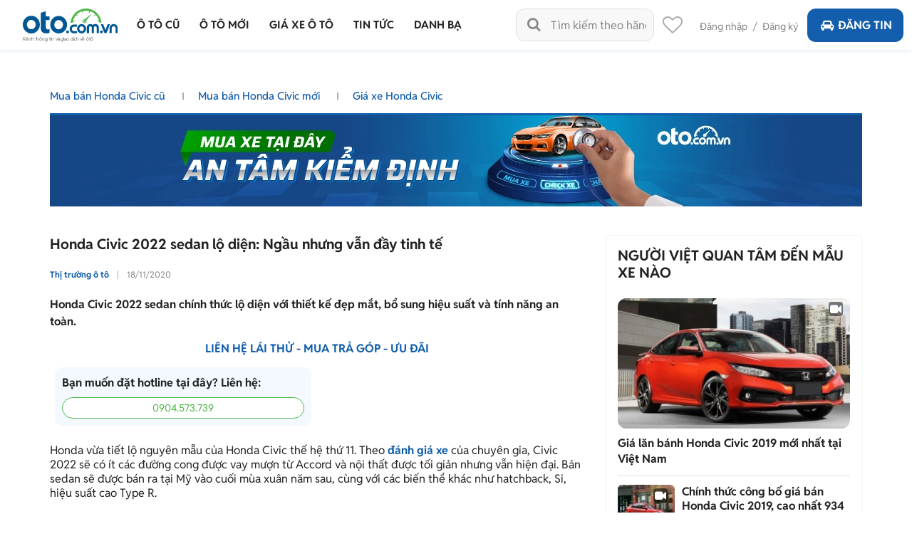

--- FILE ---
content_type: text/html; charset=utf-8
request_url: https://oto.com.vn/thi-truong-o-to/honda-civic-2022-sedan-lo-dien-articleid-nfjsodm
body_size: 37394
content:
<!DOCTYPE HTML PUBLIC "-//W3C//DTD XHTML 1.0 Transitional//EN" "http://www.w3.org/TR/xhtml1/DTD/xhtml1-transitional.dtd">
<html lang="vi" xmlns="http://www.w3.org/1999/xhtml">
<head>
    <meta http-equiv="Content-Type" content="text/html; charset=utf-8" />
    <link rel="SHORTCUT ICON" href="/favicon.ico?v=1" />
    <meta name="google-site-verification" content="ZISLFXP9puZFE1ujmE1c_gtCIsTX6NWvNdq9V0GYu-0" /><!--youtube verify-->
    <meta name="viewport" content="width=device-width" />
    <title>Honda Civic 2022 sedan lộ diện: Ngầu nhưng vẫn đầy tinh tế</title>
    <meta name="keywords" content="Honda civic 2022, sedan, ô tô, xe mới" />
    <meta name="description" content="Honda Civic 2022 sedan chính thức lộ diện với thiết kế đẹp mắt, bổ sung hiệu suất và tính năng an toàn. " />

    <link rel="canonical" href="https://oto.com.vn/thi-truong-o-to/honda-civic-2022-sedan-lo-dien-articleid-nfjsodm" />
    <link rel="alternate" href="https://m.oto.com.vn/thi-truong-o-to/honda-civic-2022-sedan-lo-dien-articleid-nfjsodm" media="only screen and (max-width: 640px)" /><link rel="alternate" href="https://m.oto.com.vn/thi-truong-o-to/honda-civic-2022-sedan-lo-dien-articleid-nfjsodm" media="handheld" />
    
    
        <meta name="robots" content="index, follow, noodp" />

    <meta property="fb:app_id" content="1619168438343676" />
    <meta property="fb:admins" content="1685868029" />
    <meta property="article:section" content="Auto, News" />
    <meta property="article:tag" content="Ô tô, Xe hơi" />
    <meta property="og:site_name" content="oto.com.vn" />
<meta property="og:title" content="Honda Civic 2022 sedan lộ diện: Ngầu nhưng vẫn đầy tinh tế" />
<meta property="og:type" content="article" />
<meta property="og:description" content=" Honda Civic 2022 sedan chính thức lộ diện với thiết kế đẹp mắt, bổ sung hiệu suất và tính năng an toàn." />
<meta property="og:url" content="https://oto.com.vn/thi-truong-o-to/honda-civic-2022-sedan-lo-dien-articleid-nfjsodm" />
<meta property="og:image" content="https://img1.oto.com.vn/crop/762x429/2020/11/18/xkjJIVY5/2022-honda-civic-oto-com-vn-2790.jpg" />
<meta property="og:image:type" content="image/jpg" />
<meta property="og:image:width" content="762" />
<meta property="og:image:height" content="429" />
<meta name="twitter:card" content="summary" />
<meta name="twitter:site" content="@otocomvndvg" />
<meta name="twitter:title" content="Honda Civic 2022 sedan lộ diện: Ngầu nhưng vẫn đầy tinh tế" />
<meta name="twitter:description" content=" Honda Civic 2022 sedan chính thức lộ diện với thiết kế đẹp mắt, bổ sung hiệu suất và tính năng an toàn." />
<meta name="twitter:image" content="https://img1.oto.com.vn/crop/762x429/2020/11/18/xkjJIVY5/2022-honda-civic-oto-com-vn-2790.jpg" />

    <meta name="p:domain_verify" content="61006787b124378683af5c15aba41d13" />
    <meta name="p:domain_verify" content="75e6c955fdb80a732ed0b943ddba7445" /><!--pinterest verify-->
    <meta name="format-detection" content="telephone=no" /> 
    <meta http-equiv="Content-Language" content="vi" />
    <meta name="language" content="Vietnamese,vn" />

    <meta http-equiv="x-dns-prefetch-control" content="on">
<link rel="dns-prefetch" href="https://img1.oto.com.vn" crossorigin=crossorigin />
<link rel="dns-prefetch" href="https://s1.oto.com.vn" crossorigin=crossorigin />
<link rel="dns-prefetch" href="https://www.google-analytics.com" crossorigin=crossorigin />
<link rel="dns-prefetch" href="https://www.googletagmanager.com" crossorigin=crossorigin />
<link rel="dns-prefetch" href="https://www.gstatic.com" crossorigin=crossorigin />
<link rel="dns-prefetch" href="https://pixel.adsafeprotected.com" crossorigin=crossorigin />
<link rel="dns-prefetch" href="https://static.adsafeprotected.com" crossorigin=crossorigin />
<link rel="dns-prefetch" href="https://connect.facebook.net" crossorigin=crossorigin />
<link rel="dns-prefetch" href="https://static.mepuzz.com" crossorigin=crossorigin />
    <script>
    !function (c) { "use strict"; function e(e, t, n, o) { var r, i, d = c.document, a = d.createElement("link"); i = t || (r = (d.body || d.getElementsByTagName("head")[0]).childNodes)[r.length - 1]; var f = d.styleSheets; if (o) for (var l in o) o.hasOwnProperty(l) && a.setAttribute(l, o[l]); a.rel = "stylesheet", a.href = e, a.media = "only x", function e(t) { if (d.body) return t(); setTimeout(function () { e(t) }) }(function () { i.parentNode.insertBefore(a, t ? i : i.nextSibling) }); var s = function (e) { for (var t = a.href, n = f.length; n--;)if (f[n].href === t) return e(); setTimeout(function () { s(e) }) }; function u() { a.addEventListener && a.removeEventListener("load", u), a.media = n || "all" } return a.addEventListener && a.addEventListener("load", u), (a.onloadcssdefined = s)(u), a } "undefined" != typeof exports ? exports.loadCSS = e : c.loadCSS = e }("undefined" != typeof global ? global : this);
</script>
<script>
    //var arrRegistrationFeeReduction = ["754", "2357", "749", "751", "2755", "2378", "767", "764", "739", "740", "122", "125", "913", "2234", "1548", "1509", "2900", "2901", "1849", "587", "594", "1969", "624", "618", "538", "541", "2419", "462", "2153", "2461", "2469", "2470", "2460", "104", "105", "2488", "2481", "2476", "2475", "2485", "2491", "2471", "1218", "1221", "2271", "2345"];
    var arrRegistrationFeeReduction = ["104", "105", "2460", "2461", "2469", "2470", "462", "2419", "538", "541", "587", "594", "618", "624", "1849", "1969", "2333", "2348", "3110", "739", "740", "749", "751", "754", "764", "767", "2357", "2378", "2755", "122", "125", "913", "2234", "2153", "2282", "1218", "1221", "2271", "2345", "2471", "2475", "2476", "2481", "2485", "2488", "2491", "2512", "1548", "1509", "1503", "2900", "2901"];
</script>
    <script rel="preload" as="script" src="https://staticfile.oto.com.vn/dist/web/scripts/jquery-1.7.1.min.js.gz?v=1"></script>

    <link rel="preload" as="style" onload="this.rel='stylesheet'" href="https://staticfile.oto.com.vn/dist/web/styles/font.min.css.gz?v=639046584022168840" />
    <link rel="preload" as="style" onload="this.rel='stylesheet'" href="https://staticfile.oto.com.vn/dist/web/styles/fontello.min.css.gz?v=639046584022168840" />

        <link rel="stylesheet" href="https://staticfile.oto.com.vn/dist/web/styles/common.min.css.gz?v=639046584022168840" />
    <link rel="stylesheet" href="https://staticfile.oto.com.vn/dist/web/styles/theme.min.css.gz?v=639046584022168840" />
    <link rel="stylesheet" href="https://staticfile.oto.com.vn/dist/web/styles/header-v2.min.css.gz?v=639046584022168840" />
    <link rel="stylesheet" href="https://staticfile.oto.com.vn/dist/web/styles/header-v3.min.css.gz?v=639046584022168840" />

    <link href="https://staticfile.oto.com.vn/dist/web/styles/footer.min.css.gz?v=639046584022168840" rel="preload" as="style" onload="this.rel='stylesheet'" />
    <link href="https://staticfile.oto.com.vn/dist/web/styles/bxhvalidateform.min.css.gz?v=1" rel="preload" as="style" onload="this.rel='stylesheet'" />
    <link rel="preload" as="style" onload="this.rel='stylesheet'" href="https://staticfile.oto.com.vn/dist/web/styles/style_login.min.css.gz?v=639046584022168840" />
    <link rel="preload" as="style" onload="this.rel='stylesheet'" href="https://staticfile.oto.com.vn/dist/web/styles/chosen.min.css.gz?v=1" />
    <link href="https://staticfile.oto.com.vn/dist/web/styles/css-boxright.min.css.gz?v=639046584022168840" rel="preload" as="style" onload="this.rel='stylesheet'" />
    
    <link href="https://staticfile.oto.com.vn/dist/web/styles/listtinrao-article.min.css.gz?v=639046584022168840" as="style" onload="this.rel='stylesheet'" rel="preload" />
    <link href="https://staticfile.oto.com.vn/dist/web/styles/listtinrao-update.min.css.gz?v=639046584022168840" as="style" onload="this.rel='stylesheet'" rel="preload" />
    <link href="https://staticfile.oto.com.vn/dist/web/styles/pannellum.min.css.gz?v=1" as="style" onload="this.rel='stylesheet'" rel="preload" />
    <link href="https://staticfile.oto.com.vn/dist/web/styles/Car-rating-style.min.css.gz?v=639046584022168840" as="style" onload="this.rel='stylesheet'" rel="preload" />
    <link rel="preload" as="style" href="https://staticfile.oto.com.vn/dist/web/styles/subtab-redirect.min.css.gz?v=639046584022168840" onload="this.rel='stylesheet'" />
    <link href="https://staticfile.oto.com.vn/dist/web/styles/list-new-detail.min.css.gz?v=639046584022168840" rel="stylesheet" />
    <link href="https://staticfile.oto.com.vn/dist/web/styles/twentytwenty.min.css.gz?v=1" rel="stylesheet" />
    <link href="https://staticfile.oto.com.vn/dist/web/styles/swiper.min.css.gz?v=1" rel="stylesheet" />
    <link href="https://staticfile.oto.com.vn/dist/web/styles/lightgallery.min.css.gz?v=1" rel="stylesheet" />
    <link href="https://staticfile.oto.com.vn/dist/web/styles/news-detail.min.css.gz?v=639046584022168840" rel="stylesheet" />



        <link rel="stylesheet" href="https://staticfile.oto.com.vn/dist/web/styles/swiper.min.css.gz?v=1" />
    <link rel="stylesheet" href="https://staticfile.oto.com.vn/dist/web/styles/dev-2.0.min.css.gz?v=639046584022168840" />
    <link href="https://staticfile.oto.com.vn/dist/web/styles/custom.min.css.gz?v=639046584022168840" rel="stylesheet" />
    <link href="https://staticfile.oto.com.vn/dist/web/styles/header-dev.min.css.gz?v=639046584022168840" rel="stylesheet" />
    <link rel="preload" as="style" onload="this.rel='stylesheet'" href="https://staticfile.oto.com.vn/dist/web/styles/bn-camp.min.css.gz?v=639046584022168840" />
    <style>
        .detail .boxLead {
            display: none
        }
    </style>
    

    <script>
        var isNewSession = 'True';
        isNewSession = isNewSession == 'True' ? true : false;
    </script>
    <script>
        var domainCookie = 'https://oto.com.vn';
        var productId = '0';
        var userId = '';
        var websiteDomain = 'https://oto.com.vn';
        var domainOfCookieName = '.oto.com.vn';
        var MakeAndModelData = [];
    </script>
    
    
        <script>
            (function (w, d, s, l, i) {
                w[l] = w[l] || []; w[l].push({
                    'gtm.start':
                        new Date().getTime(), event: 'gtm.js'
                }); var f = d.getElementsByTagName(s)[0],
                    j = d.createElement(s), dl = l != 'dataLayer' ? '&l=' + l : ''; j.async = true; j.src =
                        'https://www.googletagmanager.com/gtm.js?id=' + i + dl; f.parentNode.insertBefore(j, f);
            })(window, document, 'script', 'dataLayer', 'GTM-WG53MB6');</script>
        <!-- Google tag (gtag.js) - google tracking - BingoNguyen -->
        <script async src="https://www.googletagmanager.com/gtag/js?id=AW-812988619">
        </script>
        <script>
            window.dataLayer = window.dataLayer || [];
            function gtag() { dataLayer.push(arguments); }
            gtag('js', new Date());

            gtag('config', 'AW-812988619');
        </script>

</head>
<body>
    

    
        <noscript>
            <iframe src="https://www.googletagmanager.com/ns.html?id=GTM-WG53MB6"
                    height="0" width="0" style="display:none;visibility:hidden"></iframe>
        </noscript>

    <noscript><img height="1" width="1" alt="fb pixel" style="display:none" src="https://www.facebook.com/tr?id=1854420384783152&amp;ev=PixelInitialized" /></noscript>
    <div id="fb-root"></div>
    <div class="pagewrap subpage">
        <script>var page = '';</script>
        

<link href="https://staticfile.oto.com.vn/dist/web/styles/menu-v2.min.css.gz?v=639046584022168840" rel="stylesheet" />

<input type="hidden" id="hddShortModelName" value="" />
<input type="hidden" id="hddPageId" value="4" />

<div class="header-fix" id="header-container">
    <div class="header">
        <!--navi top-->
        <div class="navi">
            <a class="logo" href="/">
                    <p class="slogan">Kênh thông tin và giao dịch về ôtô </p>
            </a>

            <div class="container">
                <ul class="menu">
                    <li class="menu-car">
                        <a href="/mua-ban-xe" data-key="/mua-ban-xe" title="Mua bán xe ô tô cũ">
                            <p>Ô tô cũ</p>
                        </a>


<div class="sub-menu" id="menu-auto-sale">
    <ul>
                    <li>
                        <a href="/mua-ban-xe-toyota" id="79" class=" ">Toyota</a> <div class="sub-menu-2">
                            <ul>
                                <li>
                                    <a href="/mua-ban-xe-toyota-vios" class=" ">
                                        Vios
                                    </a>
                                </li>
                                <li>
                                    <a href="/mua-ban-xe-toyota-innova" class=" ">
                                        Innova
                                    </a>
                                </li>
                                <li>
                                    <a href="/mua-ban-xe-toyota-fortuner" class=" ">
                                        Fortuner
                                    </a>
                                </li>
                                <li>
                                    <a href="/mua-ban-xe-toyota-camry" class=" ">
                                        Camry
                                    </a>
                                </li>
                                <li>
                                    <a href="/mua-ban-xe-toyota-corolla-altis" class=" ">
                                        Corolla Altis
                                    </a>
                                </li>
                                <li>
                                    <a href="/mua-ban-xe-toyota-corolla-cross" class=" ">
                                        Corolla Cross
                                    </a>
                                </li>
                                <li>
                                    <a href="/mua-ban-xe-toyota-yaris" class=" ">
                                        Yaris
                                    </a>
                                </li>
                                <li>
                                    <a href="/mua-ban-xe-toyota-wigo" class=" ">
                                        Wigo
                                    </a>
                                </li>
                                <li>
                                    <a href="/mua-ban-xe-toyota-hilux" class=" ">
                                        Hilux
                                    </a>
                                </li>
                                <li>
                                    <a href="/mua-ban-xe-toyota-4-runner" class=" ">
                                        4 Runner
                                    </a>
                                </li>
                                <li>
                                    <a href="/mua-ban-xe-toyota-alphard" class=" ">
                                        Alphard
                                    </a>
                                </li>
                                <li><a class="other" href="/mua-ban-xe-toyota">Các dòng khác</a></li>
                                <li>
                                    <a href="/mua-ban-xe-toyota-avalon" class=" hide">
                                        Avalon
                                    </a>
                                </li>
                                <li>
                                    <a href="/mua-ban-xe-toyota-avanza" class=" hide">
                                        Avanza
                                    </a>
                                </li>
                                <li>
                                    <a href="/mua-ban-xe-toyota-avanza-premio" class=" hide">
                                        Avanza Premio
                                    </a>
                                </li>
                                <li>
                                    <a href="/mua-ban-xe-toyota-aygo" class=" hide">
                                        Aygo
                                    </a>
                                </li>
                                <li>
                                    <a href="/mua-ban-xe-toyota-corolla" class=" hide">
                                        Corolla
                                    </a>
                                </li>
                                <li>
                                    <a href="/mua-ban-xe-toyota-corona" class=" hide">
                                        Corona
                                    </a>
                                </li>
                                <li>
                                    <a href="/mua-ban-xe-toyota-cressida" class=" hide">
                                        Cressida
                                    </a>
                                </li>
                                <li>
                                    <a href="/mua-ban-xe-toyota-crown" class=" hide">
                                        Crown
                                    </a>
                                </li>
                                <li>
                                    <a href="/mua-ban-xe-toyota-fj-cruiser" class=" hide">
                                        Fj cruiser
                                    </a>
                                </li>
                                <li>
                                    <a href="/mua-ban-xe-toyota-ft-86" class=" hide">
                                        FT 86
                                    </a>
                                </li>
                                <li>
                                    <a href="/mua-ban-xe-toyota-hiace" class=" hide">
                                        Hiace
                                    </a>
                                </li>
                                <li>
                                    <a href="/mua-ban-xe-toyota-highlander" class=" hide">
                                        Highlander
                                    </a>
                                </li>
                                <li>
                                    <a href="/mua-ban-xe-toyota-innova-cross" class=" hide">
                                        Innova Cross
                                    </a>
                                </li>
                                <li>
                                    <a href="/mua-ban-xe-toyota-iq" class=" hide">
                                        IQ
                                    </a>
                                </li>
                                <li>
                                    <a href="/mua-ban-xe-toyota-land-cruiser" class=" hide">
                                        Land Cruiser
                                    </a>
                                </li>
                                <li>
                                    <a href="/mua-ban-xe-toyota-land-cruiser-prado" class=" hide">
                                        Land Cruiser Prado
                                    </a>
                                </li>
                                <li>
                                    <a href="/mua-ban-xe-toyota-previa" class=" hide">
                                        Previa
                                    </a>
                                </li>
                                <li>
                                    <a href="/mua-ban-xe-toyota-prius" class=" hide">
                                        Prius
                                    </a>
                                </li>
                                <li>
                                    <a href="/mua-ban-xe-toyota-raize" class=" hide">
                                        Raize
                                    </a>
                                </li>
                                <li>
                                    <a href="/mua-ban-xe-toyota-rav4" class=" hide">
                                        RAV4
                                    </a>
                                </li>
                                <li>
                                    <a href="/mua-ban-xe-toyota-rush" class=" hide">
                                        Rush
                                    </a>
                                </li>
                                <li>
                                    <a href="/mua-ban-xe-toyota-sequoia" class=" hide">
                                        Sequoia
                                    </a>
                                </li>
                                <li>
                                    <a href="/mua-ban-xe-toyota-sienna" class=" hide">
                                        Sienna
                                    </a>
                                </li>
                                <li>
                                    <a href="/mua-ban-xe-toyota-tacoma" class=" hide">
                                        Tacoma
                                    </a>
                                </li>
                                <li>
                                    <a href="/mua-ban-xe-toyota-tundra" class=" hide">
                                        Tundra
                                    </a>
                                </li>
                                <li>
                                    <a href="/mua-ban-xe-toyota-veloz" class=" hide">
                                        Veloz
                                    </a>
                                </li>
                                <li>
                                    <a href="/mua-ban-xe-toyota-veloz-cross" class=" hide">
                                        Veloz Cross
                                    </a>
                                </li>
                                <li>
                                    <a href="/mua-ban-xe-toyota-venza" class=" hide">
                                        Venza
                                    </a>
                                </li>
                                <li>
                                    <a href="/mua-ban-xe-toyota-wish" class=" hide">
                                        Wish
                                    </a>
                                </li>
                                <li>
                                    <a href="/mua-ban-xe-toyota-yaris-cross" class=" hide">
                                        Yaris Cross
                                    </a>
                                </li>
                                <li>
                                    <a href="/mua-ban-xe-toyota-zace" class=" hide">
                                        Zace
                                    </a>
                                </li>
                            </ul>
                        </div>
                    </li>
                    <li>
                        <a href="/mua-ban-xe-honda" id="28" class="active ">Honda</a> <div class="sub-menu-2">
                            <ul>
                                <li>
                                    <a href="/mua-ban-xe-honda-city" class="active ">
                                        City
                                    </a>
                                </li>
                                <li>
                                    <a href="/mua-ban-xe-honda-civic" class=" ">
                                        Civic
                                    </a>
                                </li>
                                <li>
                                    <a href="/mua-ban-xe-honda-cr-v" class=" ">
                                        CR-V
                                    </a>
                                </li>
                                <li>
                                    <a href="/mua-ban-xe-honda-accord" class=" ">
                                        Accord
                                    </a>
                                </li>
                                <li>
                                    <a href="/mua-ban-xe-honda-brio" class=" ">
                                        Brio
                                    </a>
                                </li>
                                <li>
                                    <a href="/mua-ban-xe-honda-hr-v" class=" ">
                                        HR-V
                                    </a>
                                </li>
                                <li>
                                    <a href="/mua-ban-xe-honda-jazz" class=" ">
                                        Jazz
                                    </a>
                                </li>
                                <li>
                                    <a href="/mua-ban-xe-honda-odyssey" class=" ">
                                        Odyssey
                                    </a>
                                </li>
                                <li>
                                    <a href="/mua-ban-xe-honda-civic-type-r" class=" ">
                                        Civic Type R
                                    </a>
                                </li>
                                <li>
                                    <a href="/mua-ban-xe-honda-br-v" class=" ">
                                        BR-V
                                    </a>
                                </li>
                                <li>
                                    <a href="/mua-ban-xe-honda-fit" class=" ">
                                        Fit
                                    </a>
                                </li>
                                <li><a class="other" href="/mua-ban-xe-honda">Các dòng khác</a></li>
                                <li>
                                    <a href="/mua-ban-xe-honda-pilot" class=" hide">
                                        Pilot
                                    </a>
                                </li>
                                <li>
                                    <a href="/mua-ban-xe-honda-prelude" class=" hide">
                                        Prelude
                                    </a>
                                </li>
                                <li>
                                    <a href="/mua-ban-xe-honda-stream" class=" hide">
                                        Stream
                                    </a>
                                </li>
                                <li>
                                    <a href="/mua-ban-xe-honda-torneo" class=" hide">
                                        Torneo
                                    </a>
                                </li>
                            </ul>
                        </div>
                    </li>
                    <li>
                        <a href="/mua-ban-xe-hyundai" id="30" class=" ">Hyundai</a> <div class="sub-menu-2">
                            <ul>
                                <li>
                                    <a href="/mua-ban-xe-hyundai-accent" class=" ">
                                        Accent
                                    </a>
                                </li>
                                <li>
                                    <a href="/mua-ban-xe-hyundai-avante" class=" ">
                                        Avante
                                    </a>
                                </li>
                                <li>
                                    <a href="/mua-ban-xe-hyundai-creta" class=" ">
                                        Creta
                                    </a>
                                </li>
                                <li>
                                    <a href="/mua-ban-xe-hyundai-elantra" class=" ">
                                        Elantra
                                    </a>
                                </li>
                                <li>
                                    <a href="/mua-ban-xe-hyundai-getz" class=" ">
                                        Getz
                                    </a>
                                </li>
                                <li>
                                    <a href="/mua-ban-xe-hyundai-grand-i10" class=" ">
                                        Grand i10
                                    </a>
                                </li>
                                <li>
                                    <a href="/mua-ban-xe-hyundai-i20" class=" ">
                                        i20
                                    </a>
                                </li>
                                <li>
                                    <a href="/mua-ban-xe-hyundai-kona" class=" ">
                                        Kona
                                    </a>
                                </li>
                                <li>
                                    <a href="/mua-ban-xe-hyundai-santa-fe" class=" ">
                                        Santa Fe
                                    </a>
                                </li>
                                <li>
                                    <a href="/mua-ban-xe-hyundai-tucson" class=" ">
                                        Tucson
                                    </a>
                                </li>
                                <li>
                                    <a href="/mua-ban-xe-hyundai-aero-space" class=" ">
                                        Aero Space
                                    </a>
                                </li>
                                <li><a class="other" href="/mua-ban-xe-hyundai">Các dòng khác</a></li>
                                <li>
                                    <a href="/mua-ban-xe-hyundai-click" class=" hide">
                                        Click
                                    </a>
                                </li>
                                <li>
                                    <a href="/mua-ban-xe-hyundai-county" class=" hide">
                                        County
                                    </a>
                                </li>
                                <li>
                                    <a href="/mua-ban-xe-hyundai-custin" class=" hide">
                                        Custin
                                    </a>
                                </li>
                                <li>
                                    <a href="/mua-ban-xe-hyundai-eon" class=" hide">
                                        Eon
                                    </a>
                                </li>
                                <li>
                                    <a href="/mua-ban-xe-hyundai-galloper" class=" hide">
                                        Galloper
                                    </a>
                                </li>
                                <li>
                                    <a href="/mua-ban-xe-hyundai-genesis" class=" hide">
                                        Genesis
                                    </a>
                                </li>
                                <li>
                                    <a href="/mua-ban-xe-hyundai-grand-starex" class=" hide">
                                        Grand Starex
                                    </a>
                                </li>
                                <li>
                                    <a href="/mua-ban-xe-hyundai-h-100" class=" hide">
                                        H 100
                                    </a>
                                </li>
                                <li>
                                    <a href="/mua-ban-xe-hyundai-hd" class=" hide">
                                        HD
                                    </a>
                                </li>
                                <li>
                                    <a href="/mua-ban-xe-hyundai-i30" class=" hide">
                                        i30
                                    </a>
                                </li>
                                <li>
                                    <a href="/mua-ban-xe-hyundai-ioniq" class=" hide">
                                        Ioniq
                                    </a>
                                </li>
                                <li>
                                    <a href="/mua-ban-xe-hyundai-mighty" class=" hide">
                                        Mighty
                                    </a>
                                </li>
                                <li>
                                    <a href="/mua-ban-xe-hyundai-palisade" class=" hide">
                                        Palisade
                                    </a>
                                </li>
                                <li>
                                    <a href="/mua-ban-xe-hyundai-porter" class=" hide">
                                        Porter
                                    </a>
                                </li>
                                <li>
                                    <a href="/mua-ban-xe-hyundai-solati" class=" hide">
                                        Solati
                                    </a>
                                </li>
                                <li>
                                    <a href="/mua-ban-xe-hyundai-sonata" class=" hide">
                                        Sonata
                                    </a>
                                </li>
                                <li>
                                    <a href="/mua-ban-xe-hyundai-starex" class=" hide">
                                        Starex
                                    </a>
                                </li>
                                <li>
                                    <a href="/mua-ban-xe-hyundai-stargazer" class=" hide">
                                        Stargazer
                                    </a>
                                </li>
                                <li>
                                    <a href="/mua-ban-xe-hyundai-staria" class=" hide">
                                        Staria
                                    </a>
                                </li>
                                <li>
                                    <a href="/mua-ban-xe-hyundai-terracan" class=" hide">
                                        Terracan
                                    </a>
                                </li>
                                <li>
                                    <a href="/mua-ban-xe-hyundai-trajet" class=" hide">
                                        Trajet
                                    </a>
                                </li>
                                <li>
                                    <a href="/mua-ban-xe-hyundai-universe" class=" hide">
                                        Universe
                                    </a>
                                </li>
                                <li>
                                    <a href="/mua-ban-xe-hyundai-veloster" class=" hide">
                                        Veloster
                                    </a>
                                </li>
                                <li>
                                    <a href="/mua-ban-xe-hyundai-venue" class=" hide">
                                        Venue
                                    </a>
                                </li>
                                <li>
                                    <a href="/mua-ban-xe-hyundai-veracruz" class=" hide">
                                        Veracruz
                                    </a>
                                </li>
                                <li>
                                    <a href="/mua-ban-xe-hyundai-verna" class=" hide">
                                        Verna
                                    </a>
                                </li>
                                <li>
                                    <a href="/mua-ban-xe-hyundai-xg" class=" hide">
                                        XG
                                    </a>
                                </li>
                            </ul>
                        </div>
                    </li>
                    <li>
                        <a href="/mua-ban-xe-kia" id="35" class=" ">Kia</a> <div class="sub-menu-2">
                            <ul>
                                <li>
                                    <a href="/mua-ban-xe-kia-morning" class=" ">
                                        Morning
                                    </a>
                                </li>
                                <li>
                                    <a href="/mua-ban-xe-kia-cerato" class=" ">
                                        Cerato
                                    </a>
                                </li>
                                <li>
                                    <a href="/mua-ban-xe-kia-sorento" class=" ">
                                        Sorento
                                    </a>
                                </li>
                                <li>
                                    <a href="/mua-ban-xe-kia-k3" class=" ">
                                        K3
                                    </a>
                                </li>
                                <li>
                                    <a href="/mua-ban-xe-kia-sedona" class=" ">
                                        Sedona
                                    </a>
                                </li>
                                <li>
                                    <a href="/mua-ban-xe-kia-seltos" class=" ">
                                        Seltos
                                    </a>
                                </li>
                                <li>
                                    <a href="/mua-ban-xe-kia-carnival" class=" ">
                                        Carnival
                                    </a>
                                </li>
                                <li>
                                    <a href="/mua-ban-xe-kia-soluto" class=" ">
                                        Soluto
                                    </a>
                                </li>
                                <li>
                                    <a href="/mua-ban-xe-kia-carens" class=" ">
                                        Carens
                                    </a>
                                </li>
                                <li>
                                    <a href="/mua-ban-xe-kia-rio" class=" ">
                                        Rio
                                    </a>
                                </li>
                                <li>
                                    <a href="/mua-ban-xe-kia-bongo" class=" ">
                                        Bongo
                                    </a>
                                </li>
                                <li><a class="other" href="/mua-ban-xe-kia">Các dòng khác</a></li>
                                <li>
                                    <a href="/mua-ban-xe-kia-cd5" class=" hide">
                                        CD5
                                    </a>
                                </li>
                                <li>
                                    <a href="/mua-ban-xe-kia-forte" class=" hide">
                                        Forte
                                    </a>
                                </li>
                                <li>
                                    <a href="/mua-ban-xe-kia-forte-koup" class=" hide">
                                        Forte Koup
                                    </a>
                                </li>
                                <li>
                                    <a href="/mua-ban-xe-kia-k140" class=" hide">
                                        K140
                                    </a>
                                </li>
                                <li>
                                    <a href="/mua-ban-xe-kia-k190" class=" hide">
                                        K190
                                    </a>
                                </li>
                                <li>
                                    <a href="/mua-ban-xe-kia-k200" class=" hide">
                                        K200
                                    </a>
                                </li>
                                <li>
                                    <a href="/mua-ban-xe-kia-k250l" class=" hide">
                                        K250L
                                    </a>
                                </li>
                                <li>
                                    <a href="/mua-ban-xe-kia-k2700" class=" hide">
                                        K2700
                                    </a>
                                </li>
                                <li>
                                    <a href="/mua-ban-xe-kia-k5" class=" hide">
                                        K5
                                    </a>
                                </li>
                                <li>
                                    <a href="/mua-ban-xe-kia-k9" class=" hide">
                                        K9
                                    </a>
                                </li>
                                <li>
                                    <a href="/mua-ban-xe-kia-sew-seltos" class=" hide">
                                        New Seltos
                                    </a>
                                </li>
                                <li>
                                    <a href="/mua-ban-xe-kia-optima" class=" hide">
                                        Optima
                                    </a>
                                </li>
                                <li>
                                    <a href="/mua-ban-xe-kia-picanto" class=" hide">
                                        Picanto
                                    </a>
                                </li>
                                <li>
                                    <a href="/mua-ban-xe-kia-pride" class=" hide">
                                        Pride
                                    </a>
                                </li>
                                <li>
                                    <a href="/mua-ban-xe-kia-quoris" class=" hide">
                                        Quoris
                                    </a>
                                </li>
                                <li>
                                    <a href="/mua-ban-xe-kia-ray" class=" hide">
                                        Ray
                                    </a>
                                </li>
                                <li>
                                    <a href="/mua-ban-xe-kia-rondo" class=" hide">
                                        Rondo
                                    </a>
                                </li>
                                <li>
                                    <a href="/mua-ban-xe-kia-sonet" class=" hide">
                                        Sonet
                                    </a>
                                </li>
                                <li>
                                    <a href="/mua-ban-xe-kia-soul" class=" hide">
                                        Soul
                                    </a>
                                </li>
                                <li>
                                    <a href="/mua-ban-xe-kia-spectra" class=" hide">
                                        Spectra
                                    </a>
                                </li>
                                <li>
                                    <a href="/mua-ban-xe-kia-sportage" class=" hide">
                                        Sportage
                                    </a>
                                </li>
                                <li>
                                    <a href="/mua-ban-xe-kia-stinger" class=" hide">
                                        Stinger
                                    </a>
                                </li>
                            </ul>
                        </div>
                    </li>
                    <li>
                        <a href="/mua-ban-xe-ford" id="22" class=" ">Ford</a> <div class="sub-menu-2">
                            <ul>
                                <li>
                                    <a href="/mua-ban-xe-ford-ranger" class=" ">
                                        Ranger
                                    </a>
                                </li>
                                <li>
                                    <a href="/mua-ban-xe-ford-everest" class=" ">
                                        Everest
                                    </a>
                                </li>
                                <li>
                                    <a href="/mua-ban-xe-ford-ecosport" class=" ">
                                        EcoSport
                                    </a>
                                </li>
                                <li>
                                    <a href="/mua-ban-xe-ford-territory" class=" ">
                                        Territory
                                    </a>
                                </li>
                                <li>
                                    <a href="/mua-ban-xe-ford-explorer" class=" ">
                                        Explorer
                                    </a>
                                </li>
                                <li>
                                    <a href="/mua-ban-xe-ford-f-150" class=" ">
                                        F-150
                                    </a>
                                </li>
                                <li>
                                    <a href="/mua-ban-xe-ford-transit" class=" ">
                                        Transit
                                    </a>
                                </li>
                                <li>
                                    <a href="/mua-ban-xe-ford-focus" class=" ">
                                        Focus
                                    </a>
                                </li>
                                <li>
                                    <a href="/mua-ban-xe-ford-fiesta" class=" ">
                                        Fiesta
                                    </a>
                                </li>
                                <li>
                                    <a href="/mua-ban-xe-ford-escape" class=" ">
                                        Escape
                                    </a>
                                </li>
                                <li>
                                    <a href="/mua-ban-xe-ford-mondeo" class=" ">
                                        Mondeo
                                    </a>
                                </li>
                                <li><a class="other" href="/mua-ban-xe-ford">Các dòng khác</a></li>
                                <li>
                                    <a href="/mua-ban-xe-ford-aspire" class=" hide">
                                        Aspire
                                    </a>
                                </li>
                                <li>
                                    <a href="/mua-ban-xe-ford-laser" class=" hide">
                                        Laser
                                    </a>
                                </li>
                                <li>
                                    <a href="/mua-ban-xe-ford-mustang" class=" hide">
                                        Mustang
                                    </a>
                                </li>
                                <li>
                                    <a href="/mua-ban-xe-ford-acononline" class=" hide">
                                        Acononline
                                    </a>
                                </li>
                                <li>
                                    <a href="/mua-ban-xe-ford-aerostar" class=" hide">
                                        Aerostar
                                    </a>
                                </li>
                                <li>
                                    <a href="/mua-ban-xe-ford-bronco" class=" hide">
                                        Bronco
                                    </a>
                                </li>
                                <li>
                                    <a href="/mua-ban-xe-ford-c-max" class=" hide">
                                        C Max
                                    </a>
                                </li>
                                <li>
                                    <a href="/mua-ban-xe-ford-capri" class=" hide">
                                        Capri
                                    </a>
                                </li>
                                <li>
                                    <a href="/mua-ban-xe-ford-cargo" class=" hide">
                                        Cargo
                                    </a>
                                </li>
                                <li>
                                    <a href="/mua-ban-xe-ford-club-wagon" class=" hide">
                                        Club wagon
                                    </a>
                                </li>
                                <li>
                                    <a href="/mua-ban-xe-ford-contour" class=" hide">
                                        Contour
                                    </a>
                                </li>
                                <li>
                                    <a href="/mua-ban-xe-ford-courier" class=" hide">
                                        Courier
                                    </a>
                                </li>
                                <li>
                                    <a href="/mua-ban-xe-ford-crown-victoria" class=" hide">
                                        Crown victoria
                                    </a>
                                </li>
                                <li>
                                    <a href="/mua-ban-xe-ford-edge" class=" hide">
                                        Edge
                                    </a>
                                </li>
                                <li>
                                    <a href="/mua-ban-xe-ford-evos" class=" hide">
                                        Evos
                                    </a>
                                </li>
                                <li>
                                    <a href="/mua-ban-xe-ford-excursion" class=" hide">
                                        Excursion
                                    </a>
                                </li>
                                <li>
                                    <a href="/mua-ban-xe-ford-expedition" class=" hide">
                                        Expedition
                                    </a>
                                </li>
                                <li>
                                    <a href="/mua-ban-xe-ford-f-250" class=" hide">
                                        F-250
                                    </a>
                                </li>
                                <li>
                                    <a href="/mua-ban-xe-ford-f350" class=" hide">
                                        F-350
                                    </a>
                                </li>
                                <li>
                                    <a href="/mua-ban-xe-ford-f450" class=" hide">
                                        F-450
                                    </a>
                                </li>
                                <li>
                                    <a href="/mua-ban-xe-ford-f-700" class=" hide">
                                        F-700
                                    </a>
                                </li>
                                <li>
                                    <a href="/mua-ban-xe-ford-flex" class=" hide">
                                        Flex
                                    </a>
                                </li>
                                <li>
                                    <a href="/mua-ban-xe-ford-freestyle" class=" hide">
                                        Freestyle
                                    </a>
                                </li>
                                <li>
                                    <a href="/mua-ban-xe-ford-fusion" class=" hide">
                                        Fusion
                                    </a>
                                </li>
                                <li>
                                    <a href="/mua-ban-xe-ford-galaxy" class=" hide">
                                        Galaxy
                                    </a>
                                </li>
                                <li>
                                    <a href="/mua-ban-xe-ford-gt" class=" hide">
                                        GT
                                    </a>
                                </li>
                                <li>
                                    <a href="/mua-ban-xe-ford-harleydavisoon" class=" hide">
                                        Harleydavisoon
                                    </a>
                                </li>
                                <li>
                                    <a href="/mua-ban-xe-ford-imax" class=" hide">
                                        Imax
                                    </a>
                                </li>
                                <li>
                                    <a href="/mua-ban-xe-ford-ka" class=" hide">
                                        Ka
                                    </a>
                                </li>
                                <li>
                                    <a href="/mua-ban-xe-ford-maverick" class=" hide">
                                        Maverick
                                    </a>
                                </li>
                                <li>
                                    <a href="/mua-ban-xe-ford-mercury-topaz" class=" hide">
                                        Mercury Topaz
                                    </a>
                                </li>
                                <li>
                                    <a href="/mua-ban-xe-ford-probe" class=" hide">
                                        Probe
                                    </a>
                                </li>
                                <li>
                                    <a href="/mua-ban-xe-ford-puma" class=" hide">
                                        Puma
                                    </a>
                                </li>
                                <li>
                                    <a href="/mua-ban-xe-ford-sierra" class=" hide">
                                        Sierra
                                    </a>
                                </li>
                                <li>
                                    <a href="/mua-ban-xe-ford-taurus" class=" hide">
                                        Taurus
                                    </a>
                                </li>
                                <li>
                                    <a href="/mua-ban-xe-ford-tempo" class=" hide">
                                        Tempo
                                    </a>
                                </li>
                                <li>
                                    <a href="/mua-ban-xe-ford-tourneo" class=" hide">
                                        Tourneo
                                    </a>
                                </li>
                            </ul>
                        </div>
                    </li>
                    <li>
                        <a href="/mua-ban-xe-mazda" id="48" class=" ">Mazda</a> <div class="sub-menu-2">
                            <ul>
                                <li>
                                    <a href="/mua-ban-xe-mazda-3" class=" ">
                                        3
                                    </a>
                                </li>
                                <li>
                                    <a href="/mua-ban-xe-mazda-cx-5" class=" ">
                                        CX-5
                                    </a>
                                </li>
                                <li>
                                    <a href="/mua-ban-xe-mazda-6" class=" ">
                                        6
                                    </a>
                                </li>
                                <li>
                                    <a href="/mua-ban-xe-mazda-2" class=" ">
                                        2
                                    </a>
                                </li>
                                <li>
                                    <a href="/mua-ban-xe-mazda-bt-50" class=" ">
                                        BT-50
                                    </a>
                                </li>
                                <li>
                                    <a href="/mua-ban-xe-mazda-cx-8" class=" ">
                                        CX-8
                                    </a>
                                </li>
                                <li>
                                    <a href="/mua-ban-xe-mazda-cx-3" class=" ">
                                        CX-3
                                    </a>
                                </li>
                                <li>
                                    <a href="/mua-ban-xe-mazda-cx-30" class=" ">
                                        CX-30
                                    </a>
                                </li>
                                <li>
                                    <a href="/mua-ban-xe-mazda-323" class=" ">
                                        323
                                    </a>
                                </li>
                                <li>
                                    <a href="/mua-ban-xe-mazda-626" class=" ">
                                        626
                                    </a>
                                </li>
                                <li>
                                    <a href="/mua-ban-xe-mazda-3s" class=" ">
                                        3s
                                    </a>
                                </li>
                                <li><a class="other" href="/mua-ban-xe-mazda">Các dòng khác</a></li>
                                <li>
                                    <a href="/mua-ban-xe-mazda-cx-9" class=" hide">
                                        CX-9
                                    </a>
                                </li>
                                <li>
                                    <a href="/mua-ban-xe-mazda-premacy" class=" hide">
                                        Premacy
                                    </a>
                                </li>
                            </ul>
                        </div>
                    </li>
                    <li>
                        <a href="/mua-ban-xe-vinfast" id="130" class=" ">VinFast</a> <div class="sub-menu-2">
                            <ul>
                                <li>
                                    <a href="/mua-ban-xe-vinfast-lux-a20" class=" ">
                                        LUX A2.0
                                    </a>
                                </li>
                                <li>
                                    <a href="/mua-ban-xe-vinfast-lux-sa20" class=" ">
                                        LUX SA2.0
                                    </a>
                                </li>
                                <li>
                                    <a href="/mua-ban-xe-vinfast-fadil" class=" ">
                                        Fadil
                                    </a>
                                </li>
                                <li>
                                    <a href="/mua-ban-xe-vinfast-vf-e34" class=" ">
                                        VF e34
                                    </a>
                                </li>
                                <li>
                                    <a href="/mua-ban-xe-vinfast-vf8" class=" ">
                                        VF8
                                    </a>
                                </li>
                                <li>
                                    <a href="/mua-ban-xe-vinfast-vf9" class=" ">
                                        VF9
                                    </a>
                                </li>
                                <li>
                                    <a href="/mua-ban-xe-vinfast-ec-van" class=" ">
                                        EC Van
                                    </a>
                                </li>
                                <li>
                                    <a href="/mua-ban-xe-vinfast-herio-green" class=" ">
                                        Herio Green
                                    </a>
                                </li>
                                <li>
                                    <a href="/mua-ban-xe-vinfast-limo-green" class=" ">
                                        Limo Green
                                    </a>
                                </li>
                                <li>
                                    <a href="/mua-ban-xe-vinfast-minio-green" class=" ">
                                        Minio Green
                                    </a>
                                </li>
                                <li>
                                    <a href="/mua-ban-xe-vinfast-nerio-green" class=" ">
                                        Nerio Green
                                    </a>
                                </li>
                                <li><a class="other" href="/mua-ban-xe-vinfast">Các dòng khác</a></li>
                                <li>
                                    <a href="/mua-ban-xe-vinfast-president" class=" hide">
                                        President
                                    </a>
                                </li>
                                <li>
                                    <a href="/mua-ban-xe-vinfast-sa" class=" hide">
                                        SA
                                    </a>
                                </li>
                                <li>
                                    <a href="/mua-ban-xe-vinfast-vf3" class=" hide">
                                        VF 3
                                    </a>
                                </li>
                                <li>
                                    <a href="/mua-ban-xe-vinfast-vf5" class=" hide">
                                        VF5
                                    </a>
                                </li>
                                <li>
                                    <a href="/mua-ban-xe-vinfast-vf6" class=" hide">
                                        VF6
                                    </a>
                                </li>
                                <li>
                                    <a href="/mua-ban-xe-vinfast-vf7" class=" hide">
                                        VF7
                                    </a>
                                </li>
                            </ul>
                        </div>
                    </li>
                    <li>
                        <a href="/mua-ban-xe-mitsubishi" id="54" class=" ">Mitsubishi</a> <div class="sub-menu-2">
                            <ul>
                                <li>
                                    <a href="/mua-ban-xe-mitsubishi-xpander" class=" ">
                                        Xpander
                                    </a>
                                </li>
                                <li>
                                    <a href="/mua-ban-xe-mitsubishi-pajero" class=" ">
                                        Pajero
                                    </a>
                                </li>
                                <li>
                                    <a href="/mua-ban-xe-mitsubishi-attrage" class=" ">
                                        Attrage
                                    </a>
                                </li>
                                <li>
                                    <a href="/mua-ban-xe-mitsubishi-outlander-sport" class=" ">
                                        Outlander Sport
                                    </a>
                                </li>
                                <li>
                                    <a href="/mua-ban-xe-mitsubishi-xpander-cross" class=" ">
                                        Xpander Cross
                                    </a>
                                </li>
                                <li>
                                    <a href="/mua-ban-xe-mitsubishi-pajero-sport" class=" ">
                                        Pajero Sport
                                    </a>
                                </li>
                                <li>
                                    <a href="/mua-ban-xe-mitsubishi-triton" class=" ">
                                        Triton
                                    </a>
                                </li>
                                <li>
                                    <a href="/mua-ban-xe-mitsubishi-outlander" class=" ">
                                        Outlander
                                    </a>
                                </li>
                                <li>
                                    <a href="/mua-ban-xe-mitsubishi-mirage" class=" ">
                                        Mirage
                                    </a>
                                </li>
                                <li>
                                    <a href="/mua-ban-xe-mitsubishi-jolie" class=" ">
                                        Jolie
                                    </a>
                                </li>
                                <li>
                                    <a href="/mua-ban-xe-mitsubishi-lancer" class=" ">
                                        Lancer
                                    </a>
                                </li>
                                <li><a class="other" href="/mua-ban-xe-mitsubishi">Các dòng khác</a></li>
                                <li>
                                    <a href="/mua-ban-xe-mitsubishi-zinger" class=" hide">
                                        Zinger
                                    </a>
                                </li>
                                <li>
                                    <a href="/mua-ban-xe-mitsubishi-fuso" class=" hide">
                                        Fuso
                                    </a>
                                </li>
                                <li>
                                    <a href="/mua-ban-xe-mitsubishi-grandis" class=" hide">
                                        Grandis
                                    </a>
                                </li>
                                <li>
                                    <a href="/mua-ban-xe-mitsubishi-xforce" class=" hide">
                                        Xforce
                                    </a>
                                </li>
                            </ul>
                        </div>
                    </li>
                    <li>
                        <a href="/mua-ban-xe-nissan" id="55" class=" ">Nissan</a> <div class="sub-menu-2">
                            <ul>
                                <li>
                                    <a href="/mua-ban-xe-nissan-navara" class=" ">
                                        Navara
                                    </a>
                                </li>
                                <li>
                                    <a href="/mua-ban-xe-nissan-sunny" class=" ">
                                        Sunny
                                    </a>
                                </li>
                                <li>
                                    <a href="/mua-ban-xe-nissan-almera" class=" ">
                                        Almera
                                    </a>
                                </li>
                                <li>
                                    <a href="/mua-ban-xe-nissan-x-trail" class=" ">
                                        X trail
                                    </a>
                                </li>
                                <li>
                                    <a href="/mua-ban-xe-nissan-terra" class=" ">
                                        Terra
                                    </a>
                                </li>
                                <li>
                                    <a href="/mua-ban-xe-nissan-teana" class=" ">
                                        Teana
                                    </a>
                                </li>
                                <li>
                                    <a href="/mua-ban-xe-nissan-100nx" class=" ">
                                        100NX
                                    </a>
                                </li>
                                <li>
                                    <a href="/mua-ban-xe-nissan-200sx" class=" ">
                                        200SX
                                    </a>
                                </li>
                                <li>
                                    <a href="/mua-ban-xe-nissan-300zx" class=" ">
                                        300ZX
                                    </a>
                                </li>
                                <li>
                                    <a href="/mua-ban-xe-nissan-350z" class=" ">
                                        350Z
                                    </a>
                                </li>
                                <li>
                                    <a href="/mua-ban-xe-nissan-370z" class=" ">
                                        370Z
                                    </a>
                                </li>
                                <li><a class="other" href="/mua-ban-xe-nissan">Các dòng khác</a></li>
                                <li>
                                    <a href="/mua-ban-xe-nissan-altima" class=" hide">
                                        Altima
                                    </a>
                                </li>
                                <li>
                                    <a href="/mua-ban-xe-nissan-armada" class=" hide">
                                        Armada
                                    </a>
                                </li>
                                <li>
                                    <a href="/mua-ban-xe-nissan-avenir" class=" hide">
                                        Avenir
                                    </a>
                                </li>
                                <li>
                                    <a href="/mua-ban-xe-nissan-bluebird" class=" hide">
                                        Bluebird
                                    </a>
                                </li>
                                <li>
                                    <a href="/mua-ban-xe-nissan-carlex" class=" hide">
                                        Carlex
                                    </a>
                                </li>
                                <li>
                                    <a href="/mua-ban-xe-nissan-cedric" class=" hide">
                                        Cedric
                                    </a>
                                </li>
                                <li>
                                    <a href="/mua-ban-xe-nissan-cefiro" class=" hide">
                                        Cefiro
                                    </a>
                                </li>
                                <li>
                                    <a href="/mua-ban-xe-nissan-cima" class=" hide">
                                        Cima
                                    </a>
                                </li>
                                <li>
                                    <a href="/mua-ban-xe-nissan-datsun-1000" class=" hide">
                                        Datsun 1000
                                    </a>
                                </li>
                                <li>
                                    <a href="/mua-ban-xe-nissan-elgrand" class=" hide">
                                        Elgrand
                                    </a>
                                </li>
                                <li>
                                    <a href="/mua-ban-xe-nissan-gloria" class=" hide">
                                        Gloria
                                    </a>
                                </li>
                                <li>
                                    <a href="/mua-ban-xe-nissan-grand-livina" class=" hide">
                                        Grand livina
                                    </a>
                                </li>
                                <li>
                                    <a href="/mua-ban-xe-nissan-gt-r" class=" hide">
                                        GT R
                                    </a>
                                </li>
                                <li>
                                    <a href="/mua-ban-xe-nissan-juke" class=" hide">
                                        Juke
                                    </a>
                                </li>
                                <li>
                                    <a href="/mua-ban-xe-nissan-kicks" class=" hide">
                                        Kicks
                                    </a>
                                </li>
                                <li>
                                    <a href="/mua-ban-xe-nissan-lago" class=" hide">
                                        Lago
                                    </a>
                                </li>
                                <li>
                                    <a href="/mua-ban-xe-nissan-laurel" class=" hide">
                                        Laurel
                                    </a>
                                </li>
                                <li>
                                    <a href="/mua-ban-xe-nissan-leaf" class=" hide">
                                        Leaf
                                    </a>
                                </li>
                                <li>
                                    <a href="/mua-ban-xe-nissan-livina" class=" hide">
                                        Livina
                                    </a>
                                </li>
                                <li>
                                    <a href="/mua-ban-xe-nissan-maxima" class=" hide">
                                        Maxima
                                    </a>
                                </li>
                                <li>
                                    <a href="/mua-ban-xe-nissan-micra" class=" hide">
                                        Micra
                                    </a>
                                </li>
                                <li>
                                    <a href="/mua-ban-xe-nissan-murano" class=" hide">
                                        Murano
                                    </a>
                                </li>
                                <li>
                                    <a href="/mua-ban-xe-nissan-ns200" class=" hide">
                                        NS200
                                    </a>
                                </li>
                                <li>
                                    <a href="/mua-ban-xe-nissan-nv350-urvan" class=" hide">
                                        NV350 Urvan
                                    </a>
                                </li>
                                <li>
                                    <a href="/mua-ban-xe-nissan-pathfinder" class=" hide">
                                        Pathfinder
                                    </a>
                                </li>
                                <li>
                                    <a href="/mua-ban-xe-nissan-patrol" class=" hide">
                                        Patrol
                                    </a>
                                </li>
                                <li>
                                    <a href="/mua-ban-xe-nissan-pixo" class=" hide">
                                        Pixo
                                    </a>
                                </li>
                                <li>
                                    <a href="/mua-ban-xe-nissan-prairie" class=" hide">
                                        Prairie
                                    </a>
                                </li>
                                <li>
                                    <a href="/mua-ban-xe-nissan-presage" class=" hide">
                                        Presage
                                    </a>
                                </li>
                                <li>
                                    <a href="/mua-ban-xe-nissan-president" class=" hide">
                                        President
                                    </a>
                                </li>
                                <li>
                                    <a href="/mua-ban-xe-nissan-primera" class=" hide">
                                        Primera
                                    </a>
                                </li>
                                <li>
                                    <a href="/mua-ban-xe-nissan-pulsar" class=" hide">
                                        Pulsar
                                    </a>
                                </li>
                                <li>
                                    <a href="/mua-ban-xe-nissan-qashqai" class=" hide">
                                        Qashqai
                                    </a>
                                </li>
                                <li>
                                    <a href="/mua-ban-xe-nissan-quest" class=" hide">
                                        Quest
                                    </a>
                                </li>
                                <li>
                                    <a href="/mua-ban-xe-nissan-rasheen" class=" hide">
                                        Rasheen
                                    </a>
                                </li>
                                <li>
                                    <a href="/mua-ban-xe-nissan-rogue" class=" hide">
                                        Rogue
                                    </a>
                                </li>
                                <li>
                                    <a href="/mua-ban-xe-nissan-safari" class=" hide">
                                        Safari
                                    </a>
                                </li>
                                <li>
                                    <a href="/mua-ban-xe-nissan-sentra" class=" hide">
                                        Sentra
                                    </a>
                                </li>
                                <li>
                                    <a href="/mua-ban-xe-nissan-serena" class=" hide">
                                        Serena
                                    </a>
                                </li>
                                <li>
                                    <a href="/mua-ban-xe-nissan-silvia" class=" hide">
                                        Silvia
                                    </a>
                                </li>
                                <li>
                                    <a href="/mua-ban-xe-nissan-skyline" class=" hide">
                                        Skyline
                                    </a>
                                </li>
                                <li>
                                    <a href="/mua-ban-xe-nissan-stagea" class=" hide">
                                        Stagea
                                    </a>
                                </li>
                                <li>
                                    <a href="/mua-ban-xe-nissan-stanza" class=" hide">
                                        Stanza
                                    </a>
                                </li>
                                <li>
                                    <a href="/mua-ban-xe-nissan-terrano" class=" hide">
                                        Terrano
                                    </a>
                                </li>
                                <li>
                                    <a href="/mua-ban-xe-nissan-tiida" class=" hide">
                                        Tiida
                                    </a>
                                </li>
                                <li>
                                    <a href="/mua-ban-xe-nissan-titan" class=" hide">
                                        Titan
                                    </a>
                                </li>
                                <li>
                                    <a href="/mua-ban-xe-nissan-urvan" class=" hide">
                                        Urvan
                                    </a>
                                </li>
                                <li>
                                    <a href="/mua-ban-xe-nissan-vanette" class=" hide">
                                        Vanette
                                    </a>
                                </li>
                                <li>
                                    <a href="/mua-ban-xe-nissan-x-terra" class=" hide">
                                        X Terra
                                    </a>
                                </li>
                                <li>
                                    <a href="/mua-ban-xe-nissan-x-trail-v-series" class=" hide">
                                        X-Trail V-series
                                    </a>
                                </li>
                                <li>
                                    <a href="/mua-ban-xe-nissan-z" class=" hide">
                                        Z
                                    </a>
                                </li>
                            </ul>
                        </div>
                    </li>
                    <li>
                        <a href="/mua-ban-xe-mg" id="52" class=" ">MG</a> <div class="sub-menu-2">
                            <ul>
                                <li>
                                    <a href="/mua-ban-xe-mg-zs" class=" ">
                                        ZS
                                    </a>
                                </li>
                                <li>
                                    <a href="/mua-ban-xe-mg-5" class=" ">
                                        5
                                    </a>
                                </li>
                                <li>
                                    <a href="/mua-ban-xe-mg-3" class=" ">
                                        3
                                    </a>
                                </li>
                                <li>
                                    <a href="/mua-ban-xe-mg-4" class=" ">
                                        4
                                    </a>
                                </li>
                                <li>
                                    <a href="/mua-ban-xe-mg-550" class=" ">
                                        550
                                    </a>
                                </li>
                                <li>
                                    <a href="/mua-ban-xe-mg-6" class=" ">
                                        6
                                    </a>
                                </li>
                                <li>
                                    <a href="/mua-ban-xe-mg-7" class=" ">
                                        7
                                    </a>
                                </li>
                                <li>
                                    <a href="/mua-ban-xe-mg-g-50" class=" ">
                                        G50
                                    </a>
                                </li>
                                <li>
                                    <a href="/mua-ban-xe-mg-hs" class=" ">
                                        HS
                                    </a>
                                </li>
                                <li>
                                    <a href="/mua-ban-xe-mg-rx5" class=" ">
                                        RX5
                                    </a>
                                </li>
                                <li>
                                    <a href="/mua-ban-xe-mg-vs-hev" class=" ">
                                        VS HEV
                                    </a>
                                </li>
                                <li><a class="other" href="/mua-ban-xe-mg">Các dòng khác</a></li>
                                <li>
                                    <a href="/mua-ban-xe-mg-zt" class=" hide">
                                        ZT
                                    </a>
                                </li>
                            </ul>
                        </div>
                    </li>
                    <li>
                        <a href="/mua-ban-xe-suzuki" id="76" class=" ">Suzuki</a> <div class="sub-menu-2">
                            <ul>
                                <li>
                                    <a href="/mua-ban-xe-suzuki-xl7" class=" ">
                                        XL7
                                    </a>
                                </li>
                                <li>
                                    <a href="/mua-ban-xe-suzuki-swift" class=" ">
                                        Swift
                                    </a>
                                </li>
                                <li>
                                    <a href="/mua-ban-xe-suzuki-super-carry-pro" class=" ">
                                        Super Carry Pro
                                    </a>
                                </li>
                                <li>
                                    <a href="/mua-ban-xe-suzuki-ertiga" class=" ">
                                        Ertiga
                                    </a>
                                </li>
                                <li>
                                    <a href="/mua-ban-xe-suzuki-ciaz" class=" ">
                                        Ciaz
                                    </a>
                                </li>
                                <li>
                                    <a href="/mua-ban-xe-suzuki-super-carry-truck" class=" ">
                                        Super Carry Truck
                                    </a>
                                </li>
                                <li>
                                    <a href="/mua-ban-xe-suzuki-alto" class=" ">
                                        Alto
                                    </a>
                                </li>
                                <li>
                                    <a href="/mua-ban-xe-suzuki-apv" class=" ">
                                        APV
                                    </a>
                                </li>
                                <li>
                                    <a href="/mua-ban-xe-suzuki-blind-van" class=" ">
                                        Blind Van
                                    </a>
                                </li>
                                <li>
                                    <a href="/mua-ban-xe-suzuki-carry" class=" ">
                                        Carry
                                    </a>
                                </li>
                                <li>
                                    <a href="/mua-ban-xe-suzuki-celerio" class=" ">
                                        Celerio
                                    </a>
                                </li>
                                <li><a class="other" href="/mua-ban-xe-suzuki">Các dòng khác</a></li>
                                <li>
                                    <a href="/mua-ban-xe-suzuki-grand-vitara" class=" hide">
                                        Grand vitara
                                    </a>
                                </li>
                                <li>
                                    <a href="/mua-ban-xe-suzuki-jimny" class=" hide">
                                        Jimny
                                    </a>
                                </li>
                                <li>
                                    <a href="/mua-ban-xe-suzuki-s-cross" class=" hide">
                                        S-Cross
                                    </a>
                                </li>
                                <li>
                                    <a href="/mua-ban-xe-suzuki-super-carry-van" class=" hide">
                                        Super Carry Van
                                    </a>
                                </li>
                                <li>
                                    <a href="/mua-ban-xe-suzuki-vitara" class=" hide">
                                        Vitara
                                    </a>
                                </li>
                                <li>
                                    <a href="/mua-ban-xe-suzuki-wagon-r" class=" hide">
                                        Wagon R
                                    </a>
                                </li>
                                <li>
                                    <a href="/mua-ban-xe-suzuki-wagon-rplus" class=" hide">
                                        Wagon R+
                                    </a>
                                </li>
                            </ul>
                        </div>
                    </li>
                    <li>
                        <a href="/mua-ban-xe-isuzu" id="32" class=" ">Isuzu</a> <div class="sub-menu-2">
                            <ul>
                                <li>
                                    <a href="/mua-ban-xe-isuzu-mu-x" class=" ">
                                        mu-X
                                    </a>
                                </li>
                                <li>
                                    <a href="/mua-ban-xe-isuzu-d-max" class=" ">
                                        D-Max
                                    </a>
                                </li>
                                <li>
                                    <a href="/mua-ban-xe-isuzu-qkr" class=" ">
                                        QKR
                                    </a>
                                </li>
                                <li>
                                    <a href="/mua-ban-xe-isuzu-hi-lander" class=" ">
                                        Hi Lander
                                    </a>
                                </li>
                                <li>
                                    <a href="/mua-ban-xe-isuzu-nqr" class=" ">
                                        NQR
                                    </a>
                                </li>
                                <li>
                                    <a href="/mua-ban-xe-isuzu-amigo" class=" ">
                                        Amigo
                                    </a>
                                </li>
                                <li>
                                    <a href="/mua-ban-xe-isuzu-ascender" class=" ">
                                        Ascender
                                    </a>
                                </li>
                                <li>
                                    <a href="/mua-ban-xe-isuzu-aska" class=" ">
                                        Aska
                                    </a>
                                </li>
                                <li>
                                    <a href="/mua-ban-xe-isuzu-d-cargo" class=" ">
                                        D Cargo
                                    </a>
                                </li>
                                <li>
                                    <a href="/mua-ban-xe-isuzu-exr" class=" ">
                                        EXR
                                    </a>
                                </li>
                                <li>
                                    <a href="/mua-ban-xe-isuzu-exz" class=" ">
                                        EXZ
                                    </a>
                                </li>
                                <li><a class="other" href="/mua-ban-xe-isuzu">Các dòng khác</a></li>
                                <li>
                                    <a href="/mua-ban-xe-isuzu-frr" class=" hide">
                                        FRR
                                    </a>
                                </li>
                                <li>
                                    <a href="/mua-ban-xe-isuzu-f-series" class=" hide">
                                        F-SERIES
                                    </a>
                                </li>
                                <li>
                                    <a href="/mua-ban-xe-isuzu-fvm" class=" hide">
                                        FVM
                                    </a>
                                </li>
                                <li>
                                    <a href="/mua-ban-xe-isuzu-fvm1500" class=" hide">
                                        FVM1500
                                    </a>
                                </li>
                                <li>
                                    <a href="/mua-ban-xe-isuzu-fvr" class=" hide">
                                        FVR
                                    </a>
                                </li>
                                <li>
                                    <a href="/mua-ban-xe-isuzu-fvr34e4" class=" hide">
                                        FVR34E4
                                    </a>
                                </li>
                                <li>
                                    <a href="/mua-ban-xe-isuzu-fvr900" class=" hide">
                                        FVR900
                                    </a>
                                </li>
                                <li>
                                    <a href="/mua-ban-xe-isuzu-fvz" class=" hide">
                                        FVZ
                                    </a>
                                </li>
                                <li>
                                    <a href="/mua-ban-xe-isuzu-gemini" class=" hide">
                                        Gemini
                                    </a>
                                </li>
                                <li>
                                    <a href="/mua-ban-xe-isuzu-giga" class=" hide">
                                        Giga
                                    </a>
                                </li>
                                <li>
                                    <a href="/mua-ban-xe-isuzu-gvr" class=" hide">
                                        GVR
                                    </a>
                                </li>
                                <li>
                                    <a href="/mua-ban-xe-isuzu-hu6aa" class=" hide">
                                        HU6AA
                                    </a>
                                </li>
                                <li>
                                    <a href="/mua-ban-xe-isuzu-hu8" class=" hide">
                                        HU8
                                    </a>
                                </li>
                                <li>
                                    <a href="/mua-ban-xe-isuzu-midi" class=" hide">
                                        Midi
                                    </a>
                                </li>
                                <li>
                                    <a href="/mua-ban-xe-isuzu-nhr" class=" hide">
                                        NHR
                                    </a>
                                </li>
                                <li>
                                    <a href="/mua-ban-xe-isuzu-nmr" class=" hide">
                                        NMR
                                    </a>
                                </li>
                                <li>
                                    <a href="/mua-ban-xe-isuzu-npr" class=" hide">
                                        NPR
                                    </a>
                                </li>
                                <li>
                                    <a href="/mua-ban-xe-isuzu-n-series" class=" hide">
                                        N-SERIES
                                    </a>
                                </li>
                                <li>
                                    <a href="/mua-ban-xe-isuzu-q-series" class=" hide">
                                        Q-SERIES
                                    </a>
                                </li>
                                <li>
                                    <a href="/mua-ban-xe-isuzu-rodeo" class=" hide">
                                        Rodeo
                                    </a>
                                </li>
                                <li>
                                    <a href="/mua-ban-xe-isuzu-samco" class=" hide">
                                        Samco
                                    </a>
                                </li>
                                <li>
                                    <a href="/mua-ban-xe-isuzu-soyat" class=" hide">
                                        Soyat
                                    </a>
                                </li>
                                <li>
                                    <a href="/mua-ban-xe-isuzu-trooper" class=" hide">
                                        Trooper
                                    </a>
                                </li>
                                <li>
                                    <a href="/mua-ban-xe-isuzu-xtreme" class=" hide">
                                        Xtreme
                                    </a>
                                </li>
                            </ul>
                        </div>
                    </li>
                    <li>
                        <a href="/mua-ban-xe-mercedes-benz" id="92" class=" ">Mercedes-Benz</a> <div class="sub-menu-2">
                            <ul>
                                <li>
                                    <a href="/mua-ban-xe-mercedes-benz-c-class" class=" ">
                                        C-Class
                                    </a>
                                </li>
                                <li>
                                    <a href="/mua-ban-xe-mercedes-benz-e-class" class=" ">
                                        E-Class
                                    </a>
                                </li>
                                <li>
                                    <a href="/mua-ban-xe-mercedes-benz-s-class" class=" ">
                                        S-Class
                                    </a>
                                </li>
                                <li>
                                    <a href="/mua-ban-xe-mercedes-benz-v-class" class=" ">
                                        V-Class
                                    </a>
                                </li>
                                <li>
                                    <a href="/mua-ban-xe-mercedes-benz-gla" class=" ">
                                        GLA
                                    </a>
                                </li>
                                <li>
                                    <a href="/mua-ban-xe-mercedes-benz-glb" class=" ">
                                        GLB
                                    </a>
                                </li>
                                <li>
                                    <a href="/mua-ban-xe-mercedes-benz-glc" class=" ">
                                        GLC
                                    </a>
                                </li>
                                <li>
                                    <a href="/mua-ban-xe-mercedes-benz-gle" class=" ">
                                        GLE
                                    </a>
                                </li>
                                <li>
                                    <a href="/mua-ban-xe-mercedes-benz-gls" class=" ">
                                        GLS
                                    </a>
                                </li>
                                <li>
                                    <a href="/mua-ban-xe-mercedes-benz-maybach" class=" ">
                                        Maybach
                                    </a>
                                </li>
                                <li>
                                    <a href="/mua-ban-xe-mercedes-benz-280e" class=" ">
                                        280E
                                    </a>
                                </li>
                                <li><a class="other" href="/mua-ban-xe-mercedes-benz">Các dòng khác</a></li>
                                <li>
                                    <a href="/mua-ban-xe-mercedes-benz-560sl" class=" hide">
                                        560SL
                                    </a>
                                </li>
                                <li>
                                    <a href="/mua-ban-xe-mercedes-benz-a-class" class=" hide">
                                        A-Class
                                    </a>
                                </li>
                                <li>
                                    <a href="/mua-ban-xe-mercedes-benz-actros" class=" hide">
                                        Actros
                                    </a>
                                </li>
                                <li>
                                    <a href="/mua-ban-xe-mercedes-benz-amg" class=" hide">
                                        AMG
                                    </a>
                                </li>
                                <li>
                                    <a href="/mua-ban-xe-mercedes-benz-b790ml" class=" hide">
                                        B790ML
                                    </a>
                                </li>
                                <li>
                                    <a href="/mua-ban-xe-mercedes-benz-cla" class=" hide">
                                        CLA
                                    </a>
                                </li>
                                <li>
                                    <a href="/mua-ban-xe-mercedes-benz-clk" class=" hide">
                                        CLK
                                    </a>
                                </li>
                                <li>
                                    <a href="/mua-ban-xe-mercedes-benz-cls" class=" hide">
                                        CLS
                                    </a>
                                </li>
                                <li>
                                    <a href="/mua-ban-xe-mercedes-benz-eqb-250" class=" hide">
                                        EQB 250
                                    </a>
                                </li>
                                <li>
                                    <a href="/mua-ban-xe-mercedes-benz-g-class" class=" hide">
                                        G-Class
                                    </a>
                                </li>
                                <li>
                                    <a href="/mua-ban-xe-mercedes-benz-gl" class=" hide">
                                        GL
                                    </a>
                                </li>
                                <li>
                                    <a href="/mua-ban-xe-mercedes-benz-glk" class=" hide">
                                        GLK
                                    </a>
                                </li>
                                <li>
                                    <a href="/mua-ban-xe-mercedes-benz-mb" class=" hide">
                                        MB
                                    </a>
                                </li>
                                <li>
                                    <a href="/mua-ban-xe-mercedes-benz-ml" class=" hide">
                                        ML
                                    </a>
                                </li>
                                <li>
                                    <a href="/mua-ban-xe-mercedes-benz-r" class=" hide">
                                        R
                                    </a>
                                </li>
                                <li>
                                    <a href="/mua-ban-xe-mercedes-benz-sl-class" class=" hide">
                                        SL-Class
                                    </a>
                                </li>
                                <li>
                                    <a href="/mua-ban-xe-mercedes-benz-smart" class=" hide">
                                        Smart
                                    </a>
                                </li>
                                <li>
                                    <a href="/mua-ban-xe-mercedes-benz-sprinter" class=" hide">
                                        Sprinter
                                    </a>
                                </li>
                                <li>
                                    <a href="/mua-ban-xe-mercedes-benz-vaneo" class=" hide">
                                        Vaneo
                                    </a>
                                </li>
                                <li>
                                    <a href="/mua-ban-xe-mercedes-benz-vito" class=" hide">
                                        Vito
                                    </a>
                                </li>
                            </ul>
                        </div>
                    </li>
                    <li>
                        <a href="/mua-ban-xe-lexus" id="40" class=" ">Lexus</a> <div class="sub-menu-2">
                            <ul>
                                <li>
                                    <a href="/mua-ban-xe-lexus-rx" class=" ">
                                        RX
                                    </a>
                                </li>
                                <li>
                                    <a href="/mua-ban-xe-lexus-lx" class=" ">
                                        LX
                                    </a>
                                </li>
                                <li>
                                    <a href="/mua-ban-xe-lexus-gx" class=" ">
                                        GX
                                    </a>
                                </li>
                                <li>
                                    <a href="/mua-ban-xe-lexus-ct-200" class=" ">
                                        CT 200
                                    </a>
                                </li>
                                <li>
                                    <a href="/mua-ban-xe-lexus-es" class=" ">
                                        ES
                                    </a>
                                </li>
                                <li>
                                    <a href="/mua-ban-xe-lexus-gs" class=" ">
                                        GS
                                    </a>
                                </li>
                                <li>
                                    <a href="/mua-ban-xe-lexus-hs" class=" ">
                                        HS
                                    </a>
                                </li>
                                <li>
                                    <a href="/mua-ban-xe-lexus-is" class=" ">
                                        IS
                                    </a>
                                </li>
                                <li>
                                    <a href="/mua-ban-xe-lexus-lc" class=" ">
                                        LC
                                    </a>
                                </li>
                                <li>
                                    <a href="/mua-ban-xe-lexus-lm" class=" ">
                                        LM
                                    </a>
                                </li>
                                <li>
                                    <a href="/mua-ban-xe-lexus-ls" class=" ">
                                        LS
                                    </a>
                                </li>
                                <li><a class="other" href="/mua-ban-xe-lexus">Các dòng khác</a></li>
                                <li>
                                    <a href="/mua-ban-xe-lexus-ls-500" class=" hide">
                                        LS 500
                                    </a>
                                </li>
                                <li>
                                    <a href="/mua-ban-xe-lexus-nx" class=" hide">
                                        NX
                                    </a>
                                </li>
                                <li>
                                    <a href="/mua-ban-xe-lexus-nx-350h" class=" hide">
                                        NX 350h
                                    </a>
                                </li>
                                <li>
                                    <a href="/mua-ban-xe-lexus-rc" class=" hide">
                                        RC
                                    </a>
                                </li>
                                <li>
                                    <a href="/mua-ban-xe-lexus-sc" class=" hide">
                                        SC
                                    </a>
                                </li>
                            </ul>
                        </div>
                    </li>
                    <li>
                        <a href="/mua-ban-xe-bmw" id="7" class=" ">BMW</a> <div class="sub-menu-2">
                            <ul>
                                <li>
                                    <a href="/mua-ban-xe-bmw-3-series" class=" ">
                                        3-Series
                                    </a>
                                </li>
                                <li>
                                    <a href="/mua-ban-xe-bmw-4-series" class=" ">
                                        4-Series
                                    </a>
                                </li>
                                <li>
                                    <a href="/mua-ban-xe-bmw-5-series" class=" ">
                                        5-Series
                                    </a>
                                </li>
                                <li>
                                    <a href="/mua-ban-xe-bmw-7-series" class=" ">
                                        7-Series
                                    </a>
                                </li>
                                <li>
                                    <a href="/mua-ban-xe-bmw-x3" class=" ">
                                        X3
                                    </a>
                                </li>
                                <li>
                                    <a href="/mua-ban-xe-bmw-x5" class=" ">
                                        X5
                                    </a>
                                </li>
                                <li>
                                    <a href="/mua-ban-xe-bmw-x7" class=" ">
                                        X7
                                    </a>
                                </li>
                                <li>
                                    <a href="/mua-ban-xe-bmw-x6" class=" ">
                                        X6
                                    </a>
                                </li>
                                <li>
                                    <a href="/mua-ban-xe-bmw-x4" class=" ">
                                        X4
                                    </a>
                                </li>
                                <li>
                                    <a href="/mua-ban-xe-bmw-x2" class=" ">
                                        X2
                                    </a>
                                </li>
                                <li>
                                    <a href="/mua-ban-xe-bmw-1-series" class=" ">
                                        1-Series
                                    </a>
                                </li>
                                <li><a class="other" href="/mua-ban-xe-bmw">Các dòng khác</a></li>
                                <li>
                                    <a href="/mua-ban-xe-bmw-2-series" class=" hide">
                                        2-Series
                                    </a>
                                </li>
                                <li>
                                    <a href="/mua-ban-xe-bmw-6-series" class=" hide">
                                        6-Series
                                    </a>
                                </li>
                                <li>
                                    <a href="/mua-ban-xe-bmw-8-series" class=" hide">
                                        8-Series
                                    </a>
                                </li>
                                <li>
                                    <a href="/mua-ban-xe-bmw-i3" class=" hide">
                                        i3
                                    </a>
                                </li>
                                <li>
                                    <a href="/mua-ban-xe-bmw-i4" class=" hide">
                                        i4
                                    </a>
                                </li>
                                <li>
                                    <a href="/mua-ban-xe-bmw-i8" class=" hide">
                                        i8
                                    </a>
                                </li>
                                <li>
                                    <a href="/mua-ban-xe-bmw-iX3" class=" hide">
                                        iX3
                                    </a>
                                </li>
                                <li>
                                    <a href="/mua-ban-xe-bmw-m2" class=" hide">
                                        M2
                                    </a>
                                </li>
                                <li>
                                    <a href="/mua-ban-xe-bmw-m3" class=" hide">
                                        M3
                                    </a>
                                </li>
                                <li>
                                    <a href="/mua-ban-xe-bmw-m4" class=" hide">
                                        M4
                                    </a>
                                </li>
                                <li>
                                    <a href="/mua-ban-xe-bmw-m5" class=" hide">
                                        M5
                                    </a>
                                </li>
                                <li>
                                    <a href="/mua-ban-xe-bmw-m6" class=" hide">
                                        M6
                                    </a>
                                </li>
                                <li>
                                    <a href="/mua-ban-xe-bmw-x1" class=" hide">
                                        X1
                                    </a>
                                </li>
                                <li>
                                    <a href="/mua-ban-xe-bmw-xm" class=" hide">
                                        XM
                                    </a>
                                </li>
                                <li>
                                    <a href="/mua-ban-xe-bmw-z3" class=" hide">
                                        Z3
                                    </a>
                                </li>
                                <li>
                                    <a href="/mua-ban-xe-bmw-z4" class=" hide">
                                        Z4
                                    </a>
                                </li>
                                <li>
                                    <a href="/mua-ban-xe-bmw-z8" class=" hide">
                                        Z8
                                    </a>
                                </li>
                            </ul>
                        </div>
                    </li>
                    <li>
                        <a href="/mua-ban-xe-landrover" id="39" class=" ">Land Rover</a> <div class="sub-menu-2">
                            <ul>
                                <li>
                                    <a href="/mua-ban-xe-landrover-range-rover" class=" ">
                                        Range Rover
                                    </a>
                                </li>
                                <li>
                                    <a href="/mua-ban-xe-landrover-range-rover-sport" class=" ">
                                        Range Rover Sport
                                    </a>
                                </li>
                                <li>
                                    <a href="/mua-ban-xe-landrover-range-rover-evoque" class=" ">
                                        Range Rover Evoque
                                    </a>
                                </li>
                                <li>
                                    <a href="/mua-ban-xe-landrover-range-rover-velar" class=" ">
                                        Range Rover Velar
                                    </a>
                                </li>
                                <li>
                                    <a href="/mua-ban-xe-landrover-discovery" class=" ">
                                        Discovery
                                    </a>
                                </li>
                                <li>
                                    <a href="/mua-ban-xe-landrover-discovery-sport" class=" ">
                                        Discovery Sport
                                    </a>
                                </li>
                                <li>
                                    <a href="/mua-ban-xe-landrover-freelander" class=" ">
                                        Freelander
                                    </a>
                                </li>
                                <li>
                                    <a href="/mua-ban-xe-landrover-defender" class=" ">
                                        Defender
                                    </a>
                                </li>
                                <li>
                                    <a href="/mua-ban-xe-landrover-defender-110" class=" ">
                                        Defender 110
                                    </a>
                                </li>
                                <li>
                                    <a href="/mua-ban-xe-landrover-defender-90" class=" ">
                                        Defender 90
                                    </a>
                                </li>
                                <li>
                                    <a href="/mua-ban-xe-landrover-lr2" class=" ">
                                        LR2
                                    </a>
                                </li>
                                <li><a class="other" href="/mua-ban-xe-landrover">Các dòng khác</a></li>
                            </ul>
                        </div>
                    </li>
                    <li>
                        <a href="/mua-ban-xe-audi" id="5" class=" ">Audi</a> <div class="sub-menu-2">
                            <ul>
                                <li>
                                    <a href="/mua-ban-xe-audi-a4" class=" ">
                                        A4
                                    </a>
                                </li>
                                <li>
                                    <a href="/mua-ban-xe-audi-a5" class=" ">
                                        A5
                                    </a>
                                </li>
                                <li>
                                    <a href="/mua-ban-xe-audi-q5" class=" ">
                                        Q5
                                    </a>
                                </li>
                                <li>
                                    <a href="/mua-ban-xe-audi-a6" class=" ">
                                        A6
                                    </a>
                                </li>
                                <li>
                                    <a href="/mua-ban-xe-audi-a8" class=" ">
                                        A8
                                    </a>
                                </li>
                                <li>
                                    <a href="/mua-ban-xe-audi-q7" class=" ">
                                        Q7
                                    </a>
                                </li>
                                <li>
                                    <a href="/mua-ban-xe-audi-100" class=" ">
                                        100
                                    </a>
                                </li>
                                <li>
                                    <a href="/mua-ban-xe-audi-200" class=" ">
                                        200
                                    </a>
                                </li>
                                <li>
                                    <a href="/mua-ban-xe-audi-80" class=" ">
                                        80
                                    </a>
                                </li>
                                <li>
                                    <a href="/mua-ban-xe-audi-90" class=" ">
                                        90
                                    </a>
                                </li>
                                <li>
                                    <a href="/mua-ban-xe-audi-a1" class=" ">
                                        A1
                                    </a>
                                </li>
                                <li><a class="other" href="/mua-ban-xe-audi">Các dòng khác</a></li>
                                <li>
                                    <a href="/mua-ban-xe-audi-a2" class=" hide">
                                        A2
                                    </a>
                                </li>
                                <li>
                                    <a href="/mua-ban-xe-audi-a3" class=" hide">
                                        A3
                                    </a>
                                </li>
                                <li>
                                    <a href="/mua-ban-xe-audi-a7" class=" hide">
                                        A7
                                    </a>
                                </li>
                                <li>
                                    <a href="/mua-ban-xe-audi-a-7-sportback" class=" hide">
                                        A7 Sportback
                                    </a>
                                </li>
                                <li>
                                    <a href="/mua-ban-xe-audi-cabriolet" class=" hide">
                                        Cabriolet
                                    </a>
                                </li>
                                <li>
                                    <a href="/mua-ban-xe-audi-e-tron" class=" hide">
                                        e-tron
                                    </a>
                                </li>
                                <li>
                                    <a href="/mua-ban-xe-audi-e-tron-gt" class=" hide">
                                        E-tron GT
                                    </a>
                                </li>
                                <li>
                                    <a href="/mua-ban-xe-audi-E-tron-GTRS" class=" hide">
                                        E-tron GTRS
                                    </a>
                                </li>
                                <li>
                                    <a href="/mua-ban-xe-audi-q1" class=" hide">
                                        Q1
                                    </a>
                                </li>
                                <li>
                                    <a href="/mua-ban-xe-audi-q2" class=" hide">
                                        Q2
                                    </a>
                                </li>
                                <li>
                                    <a href="/mua-ban-xe-audi-q3" class=" hide">
                                        Q3
                                    </a>
                                </li>
                                <li>
                                    <a href="/mua-ban-xe-audi-q3-sportback" class=" hide">
                                        Q3 Sportback
                                    </a>
                                </li>
                                <li>
                                    <a href="/mua-ban-xe-audi-q6" class=" hide">
                                        Q6
                                    </a>
                                </li>
                                <li>
                                    <a href="/mua-ban-xe-audi-q8" class=" hide">
                                        Q8
                                    </a>
                                </li>
                                <li>
                                    <a href="/mua-ban-xe-audi-quattro" class=" hide">
                                        Quattro
                                    </a>
                                </li>
                                <li>
                                    <a href="/mua-ban-xe-audi-r8" class=" hide">
                                        R8
                                    </a>
                                </li>
                                <li>
                                    <a href="/mua-ban-xe-audi-rs4" class=" hide">
                                        RS4
                                    </a>
                                </li>
                                <li>
                                    <a href="/mua-ban-xe-audi-s3" class=" hide">
                                        S3
                                    </a>
                                </li>
                                <li>
                                    <a href="/mua-ban-xe-audi-s4" class=" hide">
                                        S4
                                    </a>
                                </li>
                                <li>
                                    <a href="/mua-ban-xe-audi-s5" class=" hide">
                                        S5
                                    </a>
                                </li>
                                <li>
                                    <a href="/mua-ban-xe-audi-s6" class=" hide">
                                        S6
                                    </a>
                                </li>
                                <li>
                                    <a href="/mua-ban-xe-audi-s8" class=" hide">
                                        S8
                                    </a>
                                </li>
                                <li>
                                    <a href="/mua-ban-xe-audi-sq7" class=" hide">
                                        SQ7
                                    </a>
                                </li>
                                <li>
                                    <a href="/mua-ban-xe-audi-tt" class=" hide">
                                        TT
                                    </a>
                                </li>
                                <li>
                                    <a href="/mua-ban-xe-audi-v8" class=" hide">
                                        V8
                                    </a>
                                </li>
                            </ul>
                        </div>
                    </li>
                    <li>
                        <a href="/mua-ban-xe-peugeot" id="58" class=" ">Peugeot</a> <div class="sub-menu-2">
                            <ul>
                                <li>
                                    <a href="/mua-ban-xe-peugeot-2008" class=" ">
                                        2008
                                    </a>
                                </li>
                                <li>
                                    <a href="/mua-ban-xe-peugeot-3008" class=" ">
                                        3008
                                    </a>
                                </li>
                                <li>
                                    <a href="/mua-ban-xe-peugeot-5008" class=" ">
                                        5008
                                    </a>
                                </li>
                                <li>
                                    <a href="/mua-ban-xe-peugeot-107" class=" ">
                                        107
                                    </a>
                                </li>
                                <li>
                                    <a href="/mua-ban-xe-peugeot-205" class=" ">
                                        205
                                    </a>
                                </li>
                                <li>
                                    <a href="/mua-ban-xe-peugeot-206" class=" ">
                                        206
                                    </a>
                                </li>
                                <li>
                                    <a href="/mua-ban-xe-peugeot-207" class=" ">
                                        207
                                    </a>
                                </li>
                                <li>
                                    <a href="/mua-ban-xe-peugeot-208" class=" ">
                                        208
                                    </a>
                                </li>
                                <li>
                                    <a href="/mua-ban-xe-peugeot-305" class=" ">
                                        305
                                    </a>
                                </li>
                                <li>
                                    <a href="/mua-ban-xe-peugeot-307" class=" ">
                                        307
                                    </a>
                                </li>
                                <li>
                                    <a href="/mua-ban-xe-peugeot-308" class=" ">
                                        308
                                    </a>
                                </li>
                                <li><a class="other" href="/mua-ban-xe-peugeot">Các dòng khác</a></li>
                                <li>
                                    <a href="/mua-ban-xe-peugeot-309" class=" hide">
                                        309
                                    </a>
                                </li>
                                <li>
                                    <a href="/mua-ban-xe-peugeot-404" class=" hide">
                                        404
                                    </a>
                                </li>
                                <li>
                                    <a href="/mua-ban-xe-peugeot-405" class=" hide">
                                        405
                                    </a>
                                </li>
                                <li>
                                    <a href="/mua-ban-xe-peugeot-406" class=" hide">
                                        406
                                    </a>
                                </li>
                                <li>
                                    <a href="/mua-ban-xe-peugeot-408" class=" hide">
                                        408
                                    </a>
                                </li>
                                <li>
                                    <a href="/mua-ban-xe-peugeot-505" class=" hide">
                                        505
                                    </a>
                                </li>
                                <li>
                                    <a href="/mua-ban-xe-peugeot-508" class=" hide">
                                        508
                                    </a>
                                </li>
                                <li>
                                    <a href="/mua-ban-xe-peugeot-605" class=" hide">
                                        605
                                    </a>
                                </li>
                                <li>
                                    <a href="/mua-ban-xe-peugeot-607" class=" hide">
                                        607
                                    </a>
                                </li>
                                <li>
                                    <a href="/mua-ban-xe-peugeot-806" class=" hide">
                                        806
                                    </a>
                                </li>
                                <li>
                                    <a href="/mua-ban-xe-peugeot-boxer" class=" hide">
                                        Boxer
                                    </a>
                                </li>
                                <li>
                                    <a href="/mua-ban-xe-peugeot-j5" class=" hide">
                                        J5
                                    </a>
                                </li>
                                <li>
                                    <a href="/mua-ban-xe-peugeot-rcz" class=" hide">
                                        RCZ
                                    </a>
                                </li>
                                <li>
                                    <a href="/mua-ban-xe-peugeot-traveller" class=" hide">
                                        Traveller
                                    </a>
                                </li>
                            </ul>
                        </div>
                    </li>
                    <li>
                        <a href="/mua-ban-xe-volkswagen" id="81" class=" ">Volkswagen</a> <div class="sub-menu-2">
                            <ul>
                                <li>
                                    <a href="/mua-ban-xe-volkswagen-tiguan" class=" ">
                                        Tiguan
                                    </a>
                                </li>
                                <li>
                                    <a href="/mua-ban-xe-volkswagen-polo" class=" ">
                                        Polo
                                    </a>
                                </li>
                                <li>
                                    <a href="/mua-ban-xe-volkswagen-teramont" class=" ">
                                        Teramont
                                    </a>
                                </li>
                                <li>
                                    <a href="/mua-ban-xe-volkswagen-touareg" class=" ">
                                        Touareg
                                    </a>
                                </li>
                                <li>
                                    <a href="/mua-ban-xe-volkswagen-t-cross" class=" ">
                                        T-Cross
                                    </a>
                                </li>
                                <li>
                                    <a href="/mua-ban-xe-volkswagen-beetle" class=" ">
                                        Beetle
                                    </a>
                                </li>
                                <li>
                                    <a href="/mua-ban-xe-volkswagen-amarok" class=" ">
                                        Amarok
                                    </a>
                                </li>
                                <li>
                                    <a href="/mua-ban-xe-volkswagen-atlas" class=" ">
                                        Atlas
                                    </a>
                                </li>
                                <li>
                                    <a href="/mua-ban-xe-volkswagen-bora" class=" ">
                                        Bora
                                    </a>
                                </li>
                                <li>
                                    <a href="/mua-ban-xe-volkswagen-caravelle" class=" ">
                                        Caravelle
                                    </a>
                                </li>
                                <li>
                                    <a href="/mua-ban-xe-volkswagen-crafter-35" class=" ">
                                        Crafter 35
                                    </a>
                                </li>
                                <li><a class="other" href="/mua-ban-xe-volkswagen">Các dòng khác</a></li>
                                <li>
                                    <a href="/mua-ban-xe-volkswagen-cross-polo" class=" hide">
                                        Cross Polo
                                    </a>
                                </li>
                                <li>
                                    <a href="/mua-ban-xe-volkswagen-eos" class=" hide">
                                        Eos
                                    </a>
                                </li>
                                <li>
                                    <a href="/mua-ban-xe-volkswagen-golf" class=" hide">
                                        Golf
                                    </a>
                                </li>
                                <li>
                                    <a href="/mua-ban-xe-volkswagen-jetta" class=" hide">
                                        Jetta
                                    </a>
                                </li>
                                <li>
                                    <a href="/mua-ban-xe-volkswagen-multivan" class=" hide">
                                        Multivan
                                    </a>
                                </li>
                                <li>
                                    <a href="/mua-ban-xe-volkswagen-new-beetle" class=" hide">
                                        New Beetle
                                    </a>
                                </li>
                                <li>
                                    <a href="/mua-ban-xe-volkswagen-passat" class=" hide">
                                        Passat
                                    </a>
                                </li>
                                <li>
                                    <a href="/mua-ban-xe-volkswagen-passat-bluemotion" class=" hide">
                                        Passat BlueMotion
                                    </a>
                                </li>
                                <li>
                                    <a href="/mua-ban-xe-volkswagen-passat-cc" class=" hide">
                                        Passat CC
                                    </a>
                                </li>
                                <li>
                                    <a href="/mua-ban-xe-volkswagen-phaeton" class=" hide">
                                        Phaeton
                                    </a>
                                </li>
                                <li>
                                    <a href="/mua-ban-xe-volkswagen-routan" class=" hide">
                                        Routan
                                    </a>
                                </li>
                                <li>
                                    <a href="/mua-ban-xe-volkswagen-scirocco" class=" hide">
                                        Scirocco
                                    </a>
                                </li>
                                <li>
                                    <a href="/mua-ban-xe-volkswagen-sharan" class=" hide">
                                        Sharan
                                    </a>
                                </li>
                                <li>
                                    <a href="/mua-ban-xe-volkswagen-solo" class=" hide">
                                        Solo
                                    </a>
                                </li>
                                <li>
                                    <a href="/mua-ban-xe-volkswagen-teramont-x" class=" hide">
                                        Teramont X
                                    </a>
                                </li>
                                <li>
                                    <a href="/mua-ban-xe-volkswagen-tiguan-allspace" class=" hide">
                                        Tiguan Allspace
                                    </a>
                                </li>
                                <li>
                                    <a href="/mua-ban-xe-volkswagen-transporter" class=" hide">
                                        Transporter
                                    </a>
                                </li>
                                <li>
                                    <a href="/mua-ban-xe-volkswagen-vento" class=" hide">
                                        Vento
                                    </a>
                                </li>
                                <li>
                                    <a href="/mua-ban-xe-volkswagen-viloran" class=" hide">
                                        Viloran
                                    </a>
                                </li>
                                <li>
                                    <a href="/mua-ban-xe-volkswagen-virtus" class=" hide">
                                        Virtus
                                    </a>
                                </li>
                            </ul>
                        </div>
                    </li>
                    <li>
                        <a href="/mua-ban-xe-volvo" id="82" class=" ">Volvo</a> <div class="sub-menu-2">
                            <ul>
                                <li>
                                    <a href="/mua-ban-xe-volvo-xc40" class=" ">
                                        XC40
                                    </a>
                                </li>
                                <li>
                                    <a href="/mua-ban-xe-volvo-xc60" class=" ">
                                        XC60
                                    </a>
                                </li>
                                <li>
                                    <a href="/mua-ban-xe-volvo-xc90" class=" ">
                                        XC90
                                    </a>
                                </li>
                                <li>
                                    <a href="/mua-ban-xe-volvo-v60" class=" ">
                                        V60
                                    </a>
                                </li>
                                <li>
                                    <a href="/mua-ban-xe-volvo-v90" class=" ">
                                        V90
                                    </a>
                                </li>
                                <li>
                                    <a href="/mua-ban-xe-volvo-s90" class=" ">
                                        S90
                                    </a>
                                </li>
                                <li>
                                    <a href="/mua-ban-xe-volvo-200-series" class=" ">
                                        200 Series
                                    </a>
                                </li>
                                <li>
                                    <a href="/mua-ban-xe-volvo-240" class=" ">
                                        240
                                    </a>
                                </li>
                                <li>
                                    <a href="/mua-ban-xe-volvo-460" class=" ">
                                        460
                                    </a>
                                </li>
                                <li>
                                    <a href="/mua-ban-xe-volvo-740" class=" ">
                                        740
                                    </a>
                                </li>
                                <li>
                                    <a href="/mua-ban-xe-volvo-850" class=" ">
                                        850
                                    </a>
                                </li>
                                <li><a class="other" href="/mua-ban-xe-volvo">Các dòng khác</a></li>
                                <li>
                                    <a href="/mua-ban-xe-volvo-940" class=" hide">
                                        940
                                    </a>
                                </li>
                                <li>
                                    <a href="/mua-ban-xe-volvo-960" class=" hide">
                                        960
                                    </a>
                                </li>
                                <li>
                                    <a href="/mua-ban-xe-volvo-c70" class=" hide">
                                        C70
                                    </a>
                                </li>
                                <li>
                                    <a href="/mua-ban-xe-volvo-cisco-718" class=" hide">
                                        Cisco 718
                                    </a>
                                </li>
                                <li>
                                    <a href="/mua-ban-xe-volvo-ec" class=" hide">
                                        EC
                                    </a>
                                </li>
                                <li>
                                    <a href="/mua-ban-xe-volvo-ec40" class=" hide">
                                        EC40
                                    </a>
                                </li>
                                <li>
                                    <a href="/mua-ban-xe-volvo-ew" class=" hide">
                                        EW
                                    </a>
                                </li>
                                <li>
                                    <a href="/mua-ban-xe-volvo-s60" class=" hide">
                                        S60
                                    </a>
                                </li>
                                <li>
                                    <a href="/mua-ban-xe-volvo-s90l" class=" hide">
                                        S90L
                                    </a>
                                </li>
                                <li>
                                    <a href="/mua-ban-xe-volvo-v70" class=" hide">
                                        V70
                                    </a>
                                </li>
                                <li>
                                    <a href="/mua-ban-xe-volvo-xc70" class=" hide">
                                        XC70
                                    </a>
                                </li>
                            </ul>
                        </div>
                    </li>
                    <li>
                        <a href="/mua-ban-xe-porsche" id="61" class=" ">Porsche</a> <div class="sub-menu-2">
                            <ul>
                                <li>
                                    <a href="/mua-ban-xe-porsche-718" class=" ">
                                        718
                                    </a>
                                </li>
                                <li>
                                    <a href="/mua-ban-xe-porsche-macan" class=" ">
                                        Macan
                                    </a>
                                </li>
                                <li>
                                    <a href="/mua-ban-xe-porsche-panamera" class=" ">
                                        Panamera
                                    </a>
                                </li>
                                <li>
                                    <a href="/mua-ban-xe-porsche-911" class=" ">
                                        911
                                    </a>
                                </li>
                                <li>
                                    <a href="/mua-ban-xe-porsche-cayenne" class=" ">
                                        Cayenne
                                    </a>
                                </li>
                                <li>
                                    <a href="/mua-ban-xe-porsche-taycan" class=" ">
                                        Taycan
                                    </a>
                                </li>
                                <li>
                                    <a href="/mua-ban-xe-porsche-930" class=" ">
                                        930
                                    </a>
                                </li>
                                <li>
                                    <a href="/mua-ban-xe-porsche-boxster" class=" ">
                                        Boxster
                                    </a>
                                </li>
                                <li>
                                    <a href="/mua-ban-xe-porsche-carrera" class=" ">
                                        Carrera
                                    </a>
                                </li>
                                <li>
                                    <a href="/mua-ban-xe-porsche-carrera-gt" class=" ">
                                        Carrera GT
                                    </a>
                                </li>
                                <li>
                                    <a href="/mua-ban-xe-porsche-cayenne-s" class=" ">
                                        Cayenne S
                                    </a>
                                </li>
                                <li><a class="other" href="/mua-ban-xe-porsche">Các dòng khác</a></li>
                                <li>
                                    <a href="/mua-ban-xe-porsche-cayman" class=" hide">
                                        Cayman
                                    </a>
                                </li>
                            </ul>
                        </div>
                    </li>
                    <li><a class="other" href="/mua-ban-xe">Hãng xe khác</a></li>
                    <li>
                        <a href="/mua-ban-xe-bentley" id="6" class=" hide">Bentley</a> <div class="sub-menu-2">
                            <ul>
                                <li>
                                    <a href="/mua-ban-xe-bentley-arnage" class=" ">
                                        Arnage
                                    </a>
                                </li>
                                <li>
                                    <a href="/mua-ban-xe-bentley-azure" class=" ">
                                        Azure
                                    </a>
                                </li>
                                <li>
                                    <a href="/mua-ban-xe-bentley-bentayga" class=" ">
                                        Bentayga
                                    </a>
                                </li>
                                <li>
                                    <a href="/mua-ban-xe-bentley-brooklands" class=" ">
                                        Brooklands
                                    </a>
                                </li>
                                <li>
                                    <a href="/mua-ban-xe-bentley-continental" class=" ">
                                        Continental
                                    </a>
                                </li>
                                <li>
                                    <a href="/mua-ban-xe-bentley-flying-spur" class=" ">
                                        Flying Spur
                                    </a>
                                </li>
                                <li>
                                    <a href="/mua-ban-xe-bentley-g800" class=" ">
                                        G800
                                    </a>
                                </li>
                                <li>
                                    <a href="/mua-ban-xe-bentley-mulsanne" class=" ">
                                        Mulsanne
                                    </a>
                                </li>
                                <li>
                                    <a href="/mua-ban-xe-bentley-s1" class=" ">
                                        S1
                                    </a>
                                </li>
                                <li>
                                    <a href="/mua-ban-xe-bentley-turbo-r" class=" ">
                                        Turbo R
                                    </a>
                                </li>
                            </ul>
                        </div>
                    </li>


    </ul>
</div>                    </li>
                    <li>
                        <a href="/mua-ban-xe-moi" data-key="/mua-ban-xe-moi" title="Mua bán ô tô mới" rel="nofollow">
                            <p>Ô tô mới</p>
                        </a>
                    </li>
                    <li class="menu-price">
                        <a href="/bang-gia-xe-o-to" data-key="/bang-gia-xe-o-to" title="Bảng giá xe ô tô">
                            <p>Giá xe ô tô</p>
                        </a>
                        

<div class="sub-menu" id="menu-article-price">
        <ul>
            <li class=" ">
                <a href="/bang-gia-xe-o-to-bmw-moi-nhat" data-key="/bang-gia-xe-o-to-bmw-moi-nhat">BMW</a>
                <div class="sub-menu-2">
                    <ul>
                        <li> <a href="/bang-gia-xe-o-to-bmw-218i-moi-nhat" data-key="/bang-gia-xe-o-to-bmw-218i-moi-nhat">BMW 218i</a></li>
                        <li> <a href="/bang-gia-xe-o-to-bmw-320i-moi-nhat" data-key="/bang-gia-xe-o-to-bmw-320i-moi-nhat">BMW 320i</a></li>
                        <li> <a href="/bang-gia-xe-o-to-bmw-330i-moi-nhat" data-key="/bang-gia-xe-o-to-bmw-330i-moi-nhat">BMW 330i</a></li>
                        <li> <a href="/bang-gia-xe-o-to-bmw-420i-moi-nhat" data-key="/bang-gia-xe-o-to-bmw-420i-moi-nhat">BMW 420i</a></li>
                        <li> <a href="/bang-gia-xe-o-to-bmw-430i-convertible-moi-nhat" data-key="/bang-gia-xe-o-to-bmw-430i-convertible-moi-nhat">BMW 430i Convertible</a></li>
                        <li> <a href="/bang-gia-xe-o-to-bmw-520i-moi-nhat" data-key="/bang-gia-xe-o-to-bmw-520i-moi-nhat">BMW 520i</a></li>
                        <li> <a href="/bang-gia-xe-o-to-bmw-530i-moi-nhat" data-key="/bang-gia-xe-o-to-bmw-530i-moi-nhat">BMW 530i</a></li>
                        <li> <a href="/bang-gia-xe-o-to-bmw-730li-moi-nhat" data-key="/bang-gia-xe-o-to-bmw-730li-moi-nhat">BMW 730Li</a></li>
                        <li> <a href="/bang-gia-xe-o-to-bmw-735i-moi-nhat" data-key="/bang-gia-xe-o-to-bmw-735i-moi-nhat">BMW 735i</a></li>
                        <li> <a href="/bang-gia-xe-o-to-bmw-740i-moi-nhat" data-key="/bang-gia-xe-o-to-bmw-740i-moi-nhat">BMW 740i</a></li>
                        <li> <a href="/bang-gia-xe-o-to-bmw-740li-moi-nhat" data-key="/bang-gia-xe-o-to-bmw-740li-moi-nhat">BMW 740Li</a></li>
                        <li> <a href="/bang-gia-xe-o-to-bmw-x1-moi-nhat" data-key="/bang-gia-xe-o-to-bmw-x1-moi-nhat">BMW X1</a></li>
                        <li> <a href="/bang-gia-xe-o-to-bmw-x3-moi-nhat" data-key="/bang-gia-xe-o-to-bmw-x3-moi-nhat">BMW X3</a></li>
                        <li> <a href="/bang-gia-xe-o-to-bmw-x4-moi-nhat" data-key="/bang-gia-xe-o-to-bmw-x4-moi-nhat">BMW X4</a></li>
                        <li> <a href="/bang-gia-xe-o-to-bmw-x5-moi-nhat" data-key="/bang-gia-xe-o-to-bmw-x5-moi-nhat">BMW X5</a></li>
                        <li> <a href="/bang-gia-xe-o-to-bmw-x6-moi-nhat" data-key="/bang-gia-xe-o-to-bmw-x6-moi-nhat">BMW X6</a></li>
                        <li> <a href="/bang-gia-xe-o-to-bmw-x7-moi-nhat" data-key="/bang-gia-xe-o-to-bmw-x7-moi-nhat">BMW X7</a></li>
                        <li> <a href="/bang-gia-xe-o-to-bmw-xm-moi-nhat" data-key="/bang-gia-xe-o-to-bmw-xm-moi-nhat">BMW XM</a></li>
                        <li> <a href="/bang-gia-xe-o-to-bmw-z4-sdrive30i-moi-nhat" data-key="/bang-gia-xe-o-to-bmw-z4-sdrive30i-moi-nhat">BMW Z4 sDrive30i</a></li>
                    </ul>
                </div>

            </li>
            <li class=" ">
                <a href="/bang-gia-xe-o-to-byd-moi-nhat" data-key="/bang-gia-xe-o-to-byd-moi-nhat">BYD</a>
                <div class="sub-menu-2">
                    <ul>
                        <li> <a href="/bang-gia-xe-o-to-byd-atto-2-moi-nhat" data-key="/bang-gia-xe-o-to-byd-atto-2-moi-nhat">BYD Atto 2</a></li>
                        <li> <a href="/bang-gia-xe-o-to-byd-atto-3-moi-nhat" data-key="/bang-gia-xe-o-to-byd-atto-3-moi-nhat">BYD Atto 3</a></li>
                        <li> <a href="/bang-gia-xe-o-to-byd-dolphin-moi-nhat" data-key="/bang-gia-xe-o-to-byd-dolphin-moi-nhat">BYD Dolphin</a></li>
                        <li> <a href="/bang-gia-xe-o-to-byd-han-moi-nhat" data-key="/bang-gia-xe-o-to-byd-han-moi-nhat">BYD Han</a></li>
                        <li> <a href="/bang-gia-xe-o-to-byd-m6-moi-nhat" data-key="/bang-gia-xe-o-to-byd-m6-moi-nhat">BYD M6</a></li>
                        <li> <a href="/bang-gia-xe-o-to-byd-seal-moi-nhat" data-key="/bang-gia-xe-o-to-byd-seal-moi-nhat">BYD Seal</a></li>
                        <li> <a href="/bang-gia-xe-o-to-byd-sealion-6-moi-nhat" data-key="/bang-gia-xe-o-to-byd-sealion-6-moi-nhat">BYD Sealion 6</a></li>
                        <li> <a href="/bang-gia-xe-o-to-byd-sealion-8-moi-nhat" data-key="/bang-gia-xe-o-to-byd-sealion-8-moi-nhat">BYD Sealion 8</a></li>
                    </ul>
                </div>

            </li>
            <li class=" ">
                <a href="/bang-gia-xe-o-to-ford-moi-nhat" data-key="/bang-gia-xe-o-to-ford-moi-nhat">Ford</a>
                <div class="sub-menu-2">
                    <ul>
                        <li> <a href="/bang-gia-xe-o-to-ford-escape-moi-nhat" data-key="/bang-gia-xe-o-to-ford-escape-moi-nhat">Ford Escape</a></li>
                        <li> <a href="/bang-gia-xe-o-to-ford-everest-moi-nhat" data-key="/bang-gia-xe-o-to-ford-everest-moi-nhat">Ford Everest</a></li>
                        <li> <a href="/bang-gia-xe-o-to-ford-evos-moi-nhat" data-key="/bang-gia-xe-o-to-ford-evos-moi-nhat">Ford Evos</a></li>
                        <li> <a href="/bang-gia-xe-o-to-ford-explorer-moi-nhat" data-key="/bang-gia-xe-o-to-ford-explorer-moi-nhat">Ford Explorer</a></li>
                        <li> <a href="/bang-gia-xe-o-to-ford-f-150-moi-nhat" data-key="/bang-gia-xe-o-to-ford-f-150-moi-nhat">Ford F-150</a></li>
                        <li> <a href="/bang-gia-xe-o-to-ford-fiesta-moi-nhat" data-key="/bang-gia-xe-o-to-ford-fiesta-moi-nhat">Ford Fiesta</a></li>
                        <li> <a href="/bang-gia-xe-o-to-ford-mustang-moi-nhat" data-key="/bang-gia-xe-o-to-ford-mustang-moi-nhat">Ford Mustang</a></li>
                        <li> <a href="/bang-gia-xe-o-to-ford-ranger-moi-nhat" data-key="/bang-gia-xe-o-to-ford-ranger-moi-nhat">Ford Ranger</a></li>
                        <li> <a href="/bang-gia-xe-o-to-ford-ranger-raptor-moi-nhat" data-key="/bang-gia-xe-o-to-ford-ranger-raptor-moi-nhat">Ford Ranger Raptor</a></li>
                        <li> <a href="/bang-gia-xe-o-to-ford-territory-moi-nhat" data-key="/bang-gia-xe-o-to-ford-territory-moi-nhat">Ford Territory</a></li>
                        <li> <a href="/bang-gia-xe-o-to-ford-tourneo-moi-nhat" data-key="/bang-gia-xe-o-to-ford-tourneo-moi-nhat">Ford Tourneo</a></li>
                        <li> <a href="/bang-gia-xe-o-to-ford-transit-moi-nhat" data-key="/bang-gia-xe-o-to-ford-transit-moi-nhat">Ford Transit</a></li>
                    </ul>
                </div>

            </li>
            <li class=" ">
                <a href="/bang-gia-xe-o-to-honda-moi-nhat" data-key="/bang-gia-xe-o-to-honda-moi-nhat">Honda</a>
                <div class="sub-menu-2">
                    <ul>
                        <li> <a href="/bang-gia-xe-o-to-honda-accord-moi-nhat" data-key="/bang-gia-xe-o-to-honda-accord-moi-nhat">Honda Accord</a></li>
                        <li> <a href="/bang-gia-xe-o-to-honda-brio-moi-nhat" data-key="/bang-gia-xe-o-to-honda-brio-moi-nhat">Honda Brio</a></li>
                        <li> <a href="/bang-gia-xe-o-to-honda-br-v-moi-nhat" data-key="/bang-gia-xe-o-to-honda-br-v-moi-nhat">Honda BR-V</a></li>
                        <li> <a href="/bang-gia-xe-o-to-honda-city-moi-nhat" data-key="/bang-gia-xe-o-to-honda-city-moi-nhat">Honda City</a></li>
                        <li> <a href="/bang-gia-xe-o-to-honda-civic-moi-nhat" data-key="/bang-gia-xe-o-to-honda-civic-moi-nhat">Honda Civic</a></li>
                        <li> <a href="/bang-gia-xe-o-to-honda-civic-type-r-moi-nhat" data-key="/bang-gia-xe-o-to-honda-civic-type-r-moi-nhat">Honda Civic Type R</a></li>
                        <li> <a href="/bang-gia-xe-o-to-honda-cr-v-moi-nhat" data-key="/bang-gia-xe-o-to-honda-cr-v-moi-nhat">Honda CR-V</a></li>
                        <li> <a href="/bang-gia-xe-o-to-honda-hr-v-moi-nhat" data-key="/bang-gia-xe-o-to-honda-hr-v-moi-nhat">Honda HR-V</a></li>
                    </ul>
                </div>

            </li>
            <li class=" ">
                <a href="/bang-gia-xe-o-to-hyundai-moi-nhat" data-key="/bang-gia-xe-o-to-hyundai-moi-nhat">Hyundai</a>
                <div class="sub-menu-2">
                    <ul>
                        <li> <a href="/bang-gia-xe-o-to-hyundai-accent-moi-nhat" data-key="/bang-gia-xe-o-to-hyundai-accent-moi-nhat">Hyundai Accent</a></li>
                        <li> <a href="/bang-gia-xe-o-to-hyundai-creta-moi-nhat" data-key="/bang-gia-xe-o-to-hyundai-creta-moi-nhat">Hyundai Creta</a></li>
                        <li> <a href="/bang-gia-xe-o-to-hyundai-custin-moi-nhat" data-key="/bang-gia-xe-o-to-hyundai-custin-moi-nhat">Hyundai Custin</a></li>
                        <li> <a href="/bang-gia-xe-o-to-hyundai-elantra-moi-nhat" data-key="/bang-gia-xe-o-to-hyundai-elantra-moi-nhat">Hyundai Elantra</a></li>
                        <li> <a href="/bang-gia-xe-o-to-hyundai-grand-i10-moi-nhat" data-key="/bang-gia-xe-o-to-hyundai-grand-i10-moi-nhat">Hyundai Grand i10</a></li>
                        <li> <a href="/bang-gia-xe-o-to-hyundai-loniq-5-moi-nhat" data-key="/bang-gia-xe-o-to-hyundai-loniq-5-moi-nhat">Hyundai Ioniq 5</a></li>
                        <li> <a href="/bang-gia-xe-o-to-hyundai-palisade-moi-nhat" data-key="/bang-gia-xe-o-to-hyundai-palisade-moi-nhat">Hyundai Palisade</a></li>
                        <li> <a href="/bang-gia-xe-o-to-hyundai-santa-fe-moi-nhat" data-key="/bang-gia-xe-o-to-hyundai-santa-fe-moi-nhat">Hyundai SantaFe</a></li>
                        <li> <a href="/bang-gia-xe-o-to-hyundai-solati-moi-nhat" data-key="/bang-gia-xe-o-to-hyundai-solati-moi-nhat">Hyundai Solati</a></li>
                        <li> <a href="/bang-gia-xe-o-to-hyundai-stargazer-moi-nhat" data-key="/bang-gia-xe-o-to-hyundai-stargazer-moi-nhat">Hyundai Stargazer</a></li>
                        <li> <a href="/bang-gia-xe-o-to-hyundai-tucson-moi-nhat" data-key="/bang-gia-xe-o-to-hyundai-tucson-moi-nhat">Hyundai Tucson</a></li>
                        <li> <a href="/bang-gia-xe-o-to-hyundai-venue-moi-nhat" data-key="/bang-gia-xe-o-to-hyundai-venue-moi-nhat">Hyundai Venue</a></li>
                    </ul>
                </div>

            </li>
            <li class=" ">
                <a href="/bang-gia-xe-o-to-isuzu-moi-nhat" data-key="/bang-gia-xe-o-to-isuzu-moi-nhat">Isuzu</a>
                <div class="sub-menu-2">
                    <ul>
                        <li> <a href="/bang-gia-xe-o-to-isuzu-d-max-moi-nhat" data-key="/bang-gia-xe-o-to-isuzu-d-max-moi-nhat">Isuzu D-Max</a></li>
                        <li> <a href="/bang-gia-xe-o-to-isuzu-mu-x-moi-nhat" data-key="/bang-gia-xe-o-to-isuzu-mu-x-moi-nhat">Isuzu mu-X</a></li>
                        <li> <a href="/bang-gia-xe-o-to-isuzu-qkr-moi-nhat" data-key="/bang-gia-xe-o-to-isuzu-qkr-moi-nhat">Isuzu QKR</a></li>
                    </ul>
                </div>

            </li>
            <li class=" ">
                <a href="/bang-gia-xe-o-to-kia-moi-nhat" data-key="/bang-gia-xe-o-to-kia-moi-nhat">KIA</a>
                <div class="sub-menu-2">
                    <ul>
                        <li> <a href="/bang-gia-xe-o-to-kia-carens-moi-nhat" data-key="/bang-gia-xe-o-to-kia-carens-moi-nhat">KIA Carens</a></li>
                        <li> <a href="/bang-gia-xe-o-to-kia-carnival-moi-nhat" data-key="/bang-gia-xe-o-to-kia-carnival-moi-nhat">KIA Carnival</a></li>
                        <li> <a href="/bang-gia-xe-o-to-kia-ev6-moi-nhat" data-key="/bang-gia-xe-o-to-kia-ev6-moi-nhat">KIA EV6</a></li>
                        <li> <a href="/bang-gia-xe-o-to-kia-k3-moi-nhat" data-key="/bang-gia-xe-o-to-kia-k3-moi-nhat">KIA K3</a></li>
                        <li> <a href="/bang-gia-xe-o-to-kia-k5-moi-nhat" data-key="/bang-gia-xe-o-to-kia-k5-moi-nhat">KIA K5</a></li>
                        <li> <a href="/bang-gia-xe-o-to-kia-morning-moi-nhat" data-key="/bang-gia-xe-o-to-kia-morning-moi-nhat">KIA Morning</a></li>
                        <li> <a href="/bang-gia-xe-o-to-kia-rondo-moi-nhat" data-key="/bang-gia-xe-o-to-kia-rondo-moi-nhat">KIA Rondo</a></li>
                        <li> <a href="/bang-gia-xe-o-to-kia-seltos-moi-nhat" data-key="/bang-gia-xe-o-to-kia-seltos-moi-nhat">KIA Seltos</a></li>
                        <li> <a href="/bang-gia-xe-o-to-kia-soluto-moi-nhat" data-key="/bang-gia-xe-o-to-kia-soluto-moi-nhat">KIA Soluto</a></li>
                        <li> <a href="/bang-gia-xe-o-to-kia-sonet-moi-nhat" data-key="/bang-gia-xe-o-to-kia-sonet-moi-nhat">KIA Sonet</a></li>
                        <li> <a href="/bang-gia-xe-o-to-kia-sorento-moi-nhat" data-key="/bang-gia-xe-o-to-kia-sorento-moi-nhat">KIA Sorento</a></li>
                        <li> <a href="/bang-gia-xe-o-to-kia-sportage-moi-nhat" data-key="/bang-gia-xe-o-to-kia-sportage-moi-nhat">KIA Sportage</a></li>
                        <li> <a href="/bang-gia-xe-o-to-kia-telluride-moi-nhat" data-key="/bang-gia-xe-o-to-kia-telluride-moi-nhat">KIA Telluride</a></li>
                    </ul>
                </div>

            </li>
            <li class=" ">
                <a href="/bang-gia-xe-o-to-lexus-moi-nhat" data-key="/bang-gia-xe-o-to-lexus-moi-nhat">Lexus</a>
                <div class="sub-menu-2">
                    <ul>
                        <li> <a href="/bang-gia-xe-o-to-lexus-es-250-moi-nhat" data-key="/bang-gia-xe-o-to-lexus-es-250-moi-nhat">Lexus ES 250</a></li>
                        <li> <a href="/bang-gia-xe-o-to-lexus-es-300h-moi-nhat" data-key="/bang-gia-xe-o-to-lexus-es-300h-moi-nhat">Lexus ES 300h</a></li>
                        <li> <a href="/bang-gia-xe-o-to-lexus-gx-460-moi-nhat" data-key="/bang-gia-xe-o-to-lexus-gx-460-moi-nhat">Lexus GX 460</a></li>
                        <li> <a href="/bang-gia-xe-o-to-lexus-gx-550-moi-nhat" data-key="/bang-gia-xe-o-to-lexus-gx-550-moi-nhat">Lexus GX 550</a></li>
                        <li> <a href="/bang-gia-xe-o-to-lexus-is-300-moi-nhat" data-key="/bang-gia-xe-o-to-lexus-is-300-moi-nhat">Lexus IS 300</a></li>
                        <li> <a href="/bang-gia-xe-o-to-lexus-lm-350-moi-nhat" data-key="/bang-gia-xe-o-to-lexus-lm-350-moi-nhat">Lexus LM 350</a></li>
                        <li> <a href="/bang-gia-xe-o-to-lexus-lm-500h-moi-nhat" data-key="/bang-gia-xe-o-to-lexus-lm-500h-moi-nhat">Lexus LM 500h</a></li>
                        <li> <a href="/bang-gia-xe-o-to-lexus-ls-500-moi-nhat" data-key="/bang-gia-xe-o-to-lexus-ls-500-moi-nhat">Lexus LS 500</a></li>
                        <li> <a href="/bang-gia-xe-o-to-lexus-570-moi-nhat" data-key="/bang-gia-xe-o-to-lexus-570-moi-nhat">Lexus LX 570</a></li>
                        <li> <a href="/bang-gia-xe-o-to-lexus-lx-600-moi-nhat" data-key="/bang-gia-xe-o-to-lexus-lx-600-moi-nhat">Lexus LX 600</a></li>
                        <li> <a href="/bang-gia-xe-o-to-lexus-nx-300-moi-nhat" data-key="/bang-gia-xe-o-to-lexus-nx-300-moi-nhat">Lexus NX 300</a></li>
                        <li> <a href="/bang-gia-xe-o-to-lexus-nx-350-moi-nhat" data-key="/bang-gia-xe-o-to-lexus-nx-350-moi-nhat">Lexus NX 350</a></li>
                        <li> <a href="/bang-gia-xe-o-to-lexus-rc-300-moi-nhat" data-key="/bang-gia-xe-o-to-lexus-rc-300-moi-nhat">Lexus RC 300</a></li>
                        <li> <a href="/bang-gia-xe-o-to-lexus-rx-300-moi-nhat" data-key="/bang-gia-xe-o-to-lexus-rx-300-moi-nhat">Lexus RX 300</a></li>
                        <li> <a href="/bang-gia-xe-o-to-lexus-rx-350-moi-nhat" data-key="/bang-gia-xe-o-to-lexus-rx-350-moi-nhat">Lexus RX 350</a></li>
                        <li> <a href="/bang-gia-xe-o-to-lexus-rx-500h-f-sport-performance-moi-nhat" data-key="/bang-gia-xe-o-to-lexus-rx-500h-f-sport-performance-moi-nhat">Lexus RX 500h F Sport Performance</a></li>
                    </ul>
                </div>

            </li>
            <li class=" ">
                <a href="/bang-gia-xe-o-to-mazda-moi-nhat" data-key="/bang-gia-xe-o-to-mazda-moi-nhat">Mazda</a>
                <div class="sub-menu-2">
                    <ul>
                        <li> <a href="/bang-gia-xe-o-to-mazda-2-moi-nhat" data-key="/bang-gia-xe-o-to-mazda-2-moi-nhat">Mazda 2</a></li>
                        <li> <a href="/bang-gia-xe-o-to-mazda-3-moi-nhat" data-key="/bang-gia-xe-o-to-mazda-3-moi-nhat">Mazda 3</a></li>
                        <li> <a href="/bang-gia-xe-o-to-mazda-6-moi-nhat" data-key="/bang-gia-xe-o-to-mazda-6-moi-nhat">Mazda 6</a></li>
                        <li> <a href="/bang-gia-xe-o-to-mazda-bt-50-moi-nhat" data-key="/bang-gia-xe-o-to-mazda-bt-50-moi-nhat">Mazda BT50</a></li>
                        <li> <a href="/bang-gia-xe-o-to-mazda-cx-3-moi-nhat" data-key="/bang-gia-xe-o-to-mazda-cx-3-moi-nhat">Mazda CX-3</a></li>
                        <li> <a href="/bang-gia-xe-o-to-mazda-cx-30-moi-nhat" data-key="/bang-gia-xe-o-to-mazda-cx-30-moi-nhat">Mazda CX-30</a></li>
                        <li> <a href="/bang-gia-xe-o-to-mazda-cx-5-moi-nhat" data-key="/bang-gia-xe-o-to-mazda-cx-5-moi-nhat">Mazda CX5</a></li>
                        <li> <a href="/bang-gia-xe-o-to-mazda-cx-8-moi-nhat" data-key="/bang-gia-xe-o-to-mazda-cx-8-moi-nhat">Mazda CX-8</a></li>
                    </ul>
                </div>

            </li>
            <li class=" ">
                <a href="/bang-gia-xe-o-to-mercedes-benz-moi-nhat" data-key="/bang-gia-xe-o-to-mercedes-benz-moi-nhat">Mercedes-Benz</a>
                <div class="sub-menu-2">
                    <ul>
                        <li> <a href="/bang-gia-xe-o-to-mercedes-benz-maybach-s450-moi-nhat" data-key="/bang-gia-xe-o-to-mercedes-benz-maybach-s450-moi-nhat">Mercedes Maybach S450 4Matic</a></li>
                        <li> <a href="/bang-gia-xe-o-to-mercedes-amg-c43-4matic-moi-nhat" data-key="/bang-gia-xe-o-to-mercedes-amg-c43-4matic-moi-nhat">Mercedes-AMG C 43 4Matic</a></li>
                        <li> <a href="/bang-gia-xe-o-to-mercedes-amg-c63-s-e-performance-moi-nhat" data-key="/bang-gia-xe-o-to-mercedes-amg-c63-s-e-performance-moi-nhat">Mercedes-AMG C 63 S E Performance</a></li>
                        <li> <a href="/bang-gia-xe-o-to-mercedes-amg-g-63-moi-nhat" data-key="/bang-gia-xe-o-to-mercedes-amg-g-63-moi-nhat">Mercedes-AMG G 63</a></li>
                        <li> <a href="/bang-gia-xe-o-to-mercedes-amg-glb-35-4-matic-moi-nhat" data-key="/bang-gia-xe-o-to-mercedes-amg-glb-35-4-matic-moi-nhat">Mercedes-AMG GLB 35 4MATIC</a></li>
                        <li> <a href="/bang-gia-xe-o-to-mercedes-amg-gle-53-4matic-coupe-moi-nhat" data-key="/bang-gia-xe-o-to-mercedes-amg-gle-53-4matic-coupe-moi-nhat">Mercedes-AMG GLE 53 4MATIC + Coupé</a></li>
                        <li> <a href="/bang-gia-xe-o-to-mercedes-amg-sl43-moi-nhat" data-key="/bang-gia-xe-o-to-mercedes-amg-sl43-moi-nhat">Mercedes-AMG SL 43</a></li>
                        <li> <a href="/bang-gia-xe-o-to-mercedes-amg-sl63-se-performance-moi-nhat" data-key="/bang-gia-xe-o-to-mercedes-amg-sl63-se-performance-moi-nhat">Mercedes-AMG SL 63 S E Performance</a></li>
                        <li> <a href="/bang-gia-xe-o-to-mercedes-benz-c-200-avantgarde-moi-nhat" data-key="/bang-gia-xe-o-to-mercedes-benz-c-200-avantgarde-moi-nhat">Mercedes-Benz C 200 Avantgarde</a></li>
                        <li> <a href="/bang-gia-xe-o-to-mercedes-benz-c300-moi-nhat" data-key="/bang-gia-xe-o-to-mercedes-benz-c300-moi-nhat">Mercedes-Benz C 300 AMG</a></li>
                        <li> <a href="/bang-gia-xe-o-to-mercedes-benz-e180-moi-nhat" data-key="/bang-gia-xe-o-to-mercedes-benz-e180-moi-nhat">Mercedes-Benz E 180</a></li>
                        <li> <a href="/bang-gia-xe-o-to-mercedes-benz-e200-exclusive-moi-nhat" data-key="/bang-gia-xe-o-to-mercedes-benz-e200-exclusive-moi-nhat">Mercedes-Benz E 200 Exclusive</a></li>
                        <li> <a href="/bang-gia-xe-o-to-mercedes-benz-e300-amg-moi-nhat" data-key="/bang-gia-xe-o-to-mercedes-benz-e300-amg-moi-nhat">Mercedes-Benz E 300 AMG</a></li>
                        <li> <a href="/bang-gia-xe-o-to-mercedes-benz-eqb-250-moi-nhat" data-key="/bang-gia-xe-o-to-mercedes-benz-eqb-250-moi-nhat">Mercedes-Benz EQB 250+</a></li>
                        <li> <a href="/bang-gia-xe-o-to-mercedes-benz-eqe-moi-nhat" data-key="/bang-gia-xe-o-to-mercedes-benz-eqe-moi-nhat">Mercedes-Benz EQE 500 4Matic</a></li>
                        <li> <a href="/bang-gia-xe-o-to-mercedes-benz-eqs-moi-nhat" data-key="/bang-gia-xe-o-to-mercedes-benz-eqs-moi-nhat">Mercedes-Benz EQS</a></li>
                        <li> <a href="/bang-gia-xe-o-to-mercedes-ben-eqs-500-4matic-moi-nhat" data-key="/bang-gia-xe-o-to-mercedes-ben-eqs-500-4matic-moi-nhat">Mercedes-Benz EQS 500 4Matic</a></li>
                        <li> <a href="/bang-gia-xe-o-to-mercedes-benz-glb-moi-nhat" data-key="/bang-gia-xe-o-to-mercedes-benz-glb-moi-nhat">Mercedes-Benz GLB 200 AMG</a></li>
                        <li> <a href="/bang-gia-xe-o-to-mercedes-benz-glc-200-moi-nhat" data-key="/bang-gia-xe-o-to-mercedes-benz-glc-200-moi-nhat">Mercedes-Benz GLC 200</a></li>
                        <li> <a href="/bang-gia-xe-o-to-mercedes-benz-glc-200-4matic-moi-nhat" data-key="/bang-gia-xe-o-to-mercedes-benz-glc-200-4matic-moi-nhat">Mercedes-Benz GLC 200 4Matic</a></li>
                        <li> <a href="/bang-gia-xe-o-to-mercedes-benz-glc-250-moi-nhat" data-key="/bang-gia-xe-o-to-mercedes-benz-glc-250-moi-nhat">Mercedes-Benz GLC 250</a></li>
                        <li> <a href="/bang-gia-xe-o-to-mercedes-benz-glc-300-moi-nhat" data-key="/bang-gia-xe-o-to-mercedes-benz-glc-300-moi-nhat">Mercedes-Benz GLC 300 4MATIC</a></li>
                        <li> <a href="/bang-gia-xe-o-to-mercedes-benz-gls-450-4matic-moi-nhat" data-key="/bang-gia-xe-o-to-mercedes-benz-gls-450-4matic-moi-nhat">Mercedes-Benz GLS 450 4Matic</a></li>
                        <li> <a href="/bang-gia-xe-o-to-mercedes-benz-s450l-moi-nhat" data-key="/bang-gia-xe-o-to-mercedes-benz-s450l-moi-nhat">Mercedes-Benz S 450</a></li>
                        <li> <a href="/bang-gia-xe-o-to-mercedes-maybach-gls-480-4matic-moi-nhat" data-key="/bang-gia-xe-o-to-mercedes-maybach-gls-480-4matic-moi-nhat">Mercedes-Maybach GLS 480 4Matic</a></li>
                        <li> <a href="/bang-gia-xe-o-to-mercedes-maybach-gls-600-moi-nhat" data-key="/bang-gia-xe-o-to-mercedes-maybach-gls-600-moi-nhat">Mercedes-Maybach GLS 600</a></li>
                        <li> <a href="/bang-gia-xe-o-to-mercedes-maybach-s-560-moi-nhat" data-key="/bang-gia-xe-o-to-mercedes-maybach-s-560-moi-nhat">Mercedes-Maybach S 560</a></li>
                        <li> <a href="/bang-gia-xe-o-to-mercedes-maybach-s-580-moi-nhat" data-key="/bang-gia-xe-o-to-mercedes-maybach-s-580-moi-nhat">Mercedes-Maybach S 580</a></li>
                        <li> <a href="/bang-gia-xe-o-to-mercedes-maybach-s-680-4matic-moi-nhat" data-key="/bang-gia-xe-o-to-mercedes-maybach-s-680-4matic-moi-nhat">Mercedes-Maybach S 680 4Matic</a></li>
                    </ul>
                </div>

            </li>
            <li class=" ">
                <a href="/bang-gia-xe-o-to-mg-moi-nhat" data-key="/bang-gia-xe-o-to-mg-moi-nhat">MG</a>
                <div class="sub-menu-2">
                    <ul>
                        <li> <a href="/bang-gia-xe-o-to-mg-g50-moi-nhat" data-key="/bang-gia-xe-o-to-mg-g50-moi-nhat">MG G50</a></li>
                        <li> <a href="/bang-gia-xe-o-to-mg-hs-moi-nhat" data-key="/bang-gia-xe-o-to-mg-hs-moi-nhat">MG HS</a></li>
                        <li> <a href="/bang-gia-xe-o-to-mg-rx5-moi-nhat" data-key="/bang-gia-xe-o-to-mg-rx5-moi-nhat">MG RX5</a></li>
                        <li> <a href="/bang-gia-xe-o-to-mg-zs-moi-nhat" data-key="/bang-gia-xe-o-to-mg-zs-moi-nhat">MG ZS</a></li>
                        <li> <a href="/bang-gia-xe-o-to-mg-4-moi-nhat" data-key="/bang-gia-xe-o-to-mg-4-moi-nhat">MG4</a></li>
                        <li> <a href="/bang-gia-xe-o-to-mg-5-moi-nhat" data-key="/bang-gia-xe-o-to-mg-5-moi-nhat">MG5</a></li>
                        <li> <a href="/bang-gia-xe-o-to-mg-7-moi-nhat" data-key="/bang-gia-xe-o-to-mg-7-moi-nhat">MG7</a></li>
                    </ul>
                </div>

            </li>
            <li class=" ">
                <a href="/bang-gia-xe-o-to-mitsubishi-moi-nhat" data-key="/bang-gia-xe-o-to-mitsubishi-moi-nhat">Mitsubishi</a>
                <div class="sub-menu-2">
                    <ul>
                        <li> <a href="/bang-gia-xe-o-to-mitsubishi-attrage-moi-nhat" data-key="/bang-gia-xe-o-to-mitsubishi-attrage-moi-nhat">Mitsubishi Attrage</a></li>
                        <li> <a href="/bang-gia-xe-o-to-mitsubishi-destinator-moi-nhat" data-key="/bang-gia-xe-o-to-mitsubishi-destinator-moi-nhat">Mitsubishi Destinator</a></li>
                        <li> <a href="/bang-gia-xe-o-to-mitsubishi-outlander-moi-nhat" data-key="/bang-gia-xe-o-to-mitsubishi-outlander-moi-nhat">Mitsubishi Outlander</a></li>
                        <li> <a href="/bang-gia-xe-o-to-mitsubishi-pajero-sport-moi-nhat" data-key="/bang-gia-xe-o-to-mitsubishi-pajero-sport-moi-nhat">Mitsubishi Pajero Sport</a></li>
                        <li> <a href="/bang-gia-xe-o-to-mitsubishi-triton-moi-nhat" data-key="/bang-gia-xe-o-to-mitsubishi-triton-moi-nhat">Mitsubishi Triton</a></li>
                        <li> <a href="/bang-gia-xe-o-to-mitsubishi-xforce-moi-nhat" data-key="/bang-gia-xe-o-to-mitsubishi-xforce-moi-nhat">Mitsubishi Xforce</a></li>
                        <li> <a href="/bang-gia-xe-o-to-mitsubishi-xpander-moi-nhat" data-key="/bang-gia-xe-o-to-mitsubishi-xpander-moi-nhat">Mitsubishi Xpander</a></li>
                        <li> <a href="/bang-gia-xe-o-to-mitsubishi-xpander-cross-moi-nhat" data-key="/bang-gia-xe-o-to-mitsubishi-xpander-cross-moi-nhat">Mitsubishi Xpander Cross</a></li>
                    </ul>
                </div>

            </li>
            <li class=" ">
                <a href="/bang-gia-xe-o-to-suzuki-moi-nhat" data-key="/bang-gia-xe-o-to-suzuki-moi-nhat">Suzuki</a>
                <div class="sub-menu-2">
                    <ul>
                        <li> <a href="/bang-gia-xe-o-to-suzuki-ciaz-moi-nhat" data-key="/bang-gia-xe-o-to-suzuki-ciaz-moi-nhat">Suzuki Ciaz</a></li>
                        <li> <a href="/bang-gia-xe-o-to-suzuki-ertiga-moi-nhat" data-key="/bang-gia-xe-o-to-suzuki-ertiga-moi-nhat">Suzuki Ertiga</a></li>
                        <li> <a href="/bang-gia-xe-o-to-suzuki-fronx-moi-nhat" data-key="/bang-gia-xe-o-to-suzuki-fronx-moi-nhat">Suzuki Fronx</a></li>
                        <li> <a href="/bang-gia-xe-o-to-suzuki-jimny-moi-nhat" data-key="/bang-gia-xe-o-to-suzuki-jimny-moi-nhat">Suzuki Jimny</a></li>
                        <li> <a href="/bang-gia-xe-o-to-suzuki-carry-moi-nhat" data-key="/bang-gia-xe-o-to-suzuki-carry-moi-nhat">Suzuki Super Carry Pro</a></li>
                        <li> <a href="/bang-gia-xe-o-to-suzuki-blind-van-moi-nhat" data-key="/bang-gia-xe-o-to-suzuki-blind-van-moi-nhat">Suzuki Supper Carry Van</a></li>
                        <li> <a href="/bang-gia-xe-o-to-suzuki-swift-moi-nhat" data-key="/bang-gia-xe-o-to-suzuki-swift-moi-nhat">Suzuki Swift</a></li>
                        <li> <a href="/bang-gia-xe-o-to-suzuki-xl7-moi-nhat" data-key="/bang-gia-xe-o-to-suzuki-xl7-moi-nhat">Suzuki XL7</a></li>
                    </ul>
                </div>

            </li>
            <li class=" ">
                <a href="/bang-gia-xe-o-to-toyota-moi-nhat" data-key="/bang-gia-xe-o-to-toyota-moi-nhat">Toyota</a>
                <div class="sub-menu-2">
                    <ul>
                        <li> <a href="/bang-gia-xe-o-to-toyota-alphard-moi-nhat" data-key="/bang-gia-xe-o-to-toyota-alphard-moi-nhat">Toyota Alphard</a></li>
                        <li> <a href="/bang-gia-xe-o-to-toyota-avanza-moi-nhat" data-key="/bang-gia-xe-o-to-toyota-avanza-moi-nhat">Toyota Avanza Premio</a></li>
                        <li> <a href="/bang-gia-xe-o-to-toyota-camry-moi-nhat" data-key="/bang-gia-xe-o-to-toyota-camry-moi-nhat">Toyota Camry</a></li>
                        <li> <a href="/bang-gia-xe-o-to-toyota-corolla-altis-moi-nhat" data-key="/bang-gia-xe-o-to-toyota-corolla-altis-moi-nhat">Toyota Corolla Altis</a></li>
                        <li> <a href="/bang-gia-xe-o-to-toyota-corolla-cross-moi-nhat" data-key="/bang-gia-xe-o-to-toyota-corolla-cross-moi-nhat">Toyota Corolla Cross</a></li>
                        <li> <a href="/bang-gia-xe-o-to-toyota-fortuner-moi-nhat" data-key="/bang-gia-xe-o-to-toyota-fortuner-moi-nhat">Toyota Fortuner</a></li>
                        <li> <a href="/bang-gia-xe-o-to-toyota-hilux-moi-nhat" data-key="/bang-gia-xe-o-to-toyota-hilux-moi-nhat">Toyota Hilux</a></li>
                        <li> <a href="/bang-gia-xe-o-to-toyota-innova-moi-nhat" data-key="/bang-gia-xe-o-to-toyota-innova-moi-nhat">Toyota Innova</a></li>
                        <li> <a href="/bang-gia-xe-o-to-toyota-innova-cross-moi-nhat" data-key="/bang-gia-xe-o-to-toyota-innova-cross-moi-nhat">Toyota Innova Cross</a></li>
                        <li> <a href="/bang-gia-xe-o-to-toyota-land-cruiser-moi-nhat" data-key="/bang-gia-xe-o-to-toyota-land-cruiser-moi-nhat">Toyota Land Cruiser</a></li>
                        <li> <a href="/bang-gia-xe-o-to-toyota-land-cruiser-prado-moi-nhat" data-key="/bang-gia-xe-o-to-toyota-land-cruiser-prado-moi-nhat">Toyota Land Cruiser Prado</a></li>
                        <li> <a href="/bang-gia-xe-o-to-toyota-raize-moi-nhat" data-key="/bang-gia-xe-o-to-toyota-raize-moi-nhat">Toyota Raize</a></li>
                        <li> <a href="/bang-gia-xe-o-to-toyota-rush-moi-nhat" data-key="/bang-gia-xe-o-to-toyota-rush-moi-nhat">Toyota Rush</a></li>
                        <li> <a href="/bang-gia-xe-o-to-toyota-sienna-moi-nhat" data-key="/bang-gia-xe-o-to-toyota-sienna-moi-nhat">Toyota Sienna</a></li>
                        <li> <a href="/bang-gia-xe-o-to-toyota-tundra-moi-nhat" data-key="/bang-gia-xe-o-to-toyota-tundra-moi-nhat">Toyota Tundra</a></li>
                        <li> <a href="/bang-gia-xe-o-to-toyota-veloz-moi-nhat" data-key="/bang-gia-xe-o-to-toyota-veloz-moi-nhat">Toyota Veloz Cross</a></li>
                        <li> <a href="/bang-gia-xe-o-to-toyota-vios-moi-nhat" data-key="/bang-gia-xe-o-to-toyota-vios-moi-nhat">Toyota Vios</a></li>
                        <li> <a href="/bang-gia-xe-o-to-toyota-wigo-moi-nhat" data-key="/bang-gia-xe-o-to-toyota-wigo-moi-nhat">Toyota Wigo</a></li>
                        <li> <a href="/bang-gia-xe-o-to-toyota-yaris-moi-nhat" data-key="/bang-gia-xe-o-to-toyota-yaris-moi-nhat">Toyota Yaris</a></li>
                        <li> <a href="/bang-gia-xe-o-to-toyota-yaris-cross-moi-nhat" data-key="/bang-gia-xe-o-to-toyota-yaris-cross-moi-nhat">Toyota Yaris Cross</a></li>
                    </ul>
                </div>

            </li>
            <li class=" ">
                <a href="/bang-gia-xe-o-to-vinfast-moi-nhat" data-key="/bang-gia-xe-o-to-vinfast-moi-nhat">VinFast</a>
                <div class="sub-menu-2">
                    <ul>
                        <li> <a href="/bang-gia-xe-o-to-vinfast-ec-van-moi-nhat" data-key="/bang-gia-xe-o-to-vinfast-ec-van-moi-nhat">VinFast EC Van</a></li>
                        <li> <a href="/bang-gia-xe-o-to-vinfast-vf-3-moi-nhat" data-key="/bang-gia-xe-o-to-vinfast-vf-3-moi-nhat">VinFast VF 3</a></li>
                        <li> <a href="/bang-gia-xe-o-to-vinfast-vf-5-moi-nhat" data-key="/bang-gia-xe-o-to-vinfast-vf-5-moi-nhat">VinFast VF 5</a></li>
                        <li> <a href="/bang-gia-xe-o-to-vinfast-vf-6-moi-nhat" data-key="/bang-gia-xe-o-to-vinfast-vf-6-moi-nhat">VinFast VF 6</a></li>
                        <li> <a href="/bang-gia-xe-o-to-vinfast-vf-7-moi-nhat" data-key="/bang-gia-xe-o-to-vinfast-vf-7-moi-nhat">VinFast VF 7</a></li>
                        <li> <a href="/bang-gia-xe-o-to-vinfast-vf-8-moi-nhat" data-key="/bang-gia-xe-o-to-vinfast-vf-8-moi-nhat">VinFast VF 8</a></li>
                        <li> <a href="/bang-gia-xe-o-to-vinfast-vf-9-moi-nhat" data-key="/bang-gia-xe-o-to-vinfast-vf-9-moi-nhat">VinFast VF 9</a></li>
                        <li> <a href="/bang-gia-xe-o-to-vinfast-herio-green-moi-nhat" data-key="/bang-gia-xe-o-to-vinfast-herio-green-moi-nhat">VinFast Herio Green</a></li>
                        <li> <a href="/bang-gia-xe-o-to-vinfast-limo-green-moi-nhat" data-key="/bang-gia-xe-o-to-vinfast-limo-green-moi-nhat">VinFast Limo Green</a></li>
                        <li> <a href="/bang-gia-xe-o-to-vinfast-minio-green-moi-nhat" data-key="/bang-gia-xe-o-to-vinfast-minio-green-moi-nhat">VinFast Minio Green</a></li>
                        <li> <a href="/bang-gia-xe-o-to-vinfast-nerio-green-moi-nhat" data-key="/bang-gia-xe-o-to-vinfast-nerio-green-moi-nhat">VinFast Nerio Green</a></li>
                        <li> <a href="/bang-gia-xe-o-to-vinfast-fadil-moi-nhat" data-key="/bang-gia-xe-o-to-vinfast-fadil-moi-nhat">VinFast Fadil</a></li>
                        <li> <a href="/bang-gia-xe-o-to-vinfast-lux-a20-moi-nhat" data-key="/bang-gia-xe-o-to-vinfast-lux-a20-moi-nhat">VinFast LUX A20</a></li>
                        <li> <a href="/bang-gia-xe-o-to-vinfast-lux-sa20-moi-nhat" data-key="/bang-gia-xe-o-to-vinfast-lux-sa20-moi-nhat">VinFast LUX SA20</a></li>
                        <li> <a href="/bang-gia-xe-o-to-vinfast-president-moi-nhat" data-key="/bang-gia-xe-o-to-vinfast-president-moi-nhat">VinFast President</a></li>
                        <li> <a href="/bang-gia-xe-o-to-vinfast-vf-e34-moi-nhat" data-key="/bang-gia-xe-o-to-vinfast-vf-e34-moi-nhat">VinFast VF e34</a></li>
                    </ul>
                </div>

            </li>
            <li><a class="other" href="javascript:void(0)" rel="nofollow">Hãng xe khác</a></li>

            <li class=" hide">
                <a href="/bang-gia-xe-o-to-landrover-moi-nhat" data-key="/bang-gia-xe-o-to-landrover-moi-nhat">LandRover</a>
                <div class="sub-menu-2">
                    <ul>
                        <li> <a href="/bang-gia-xe-o-to-land-rover-discovery-sport-moi-nhat" data-key="/bang-gia-xe-o-to-land-rover-discovery-sport-moi-nhat">Land Rover Discovery Sport</a></li>
                        <li> <a href="/bang-gia-xe-o-to-land-rover-range-rover-moi-nhat" data-key="/bang-gia-xe-o-to-land-rover-range-rover-moi-nhat">Land Rover Range Rover</a></li>
                        <li> <a href="/bang-gia-xe-o-to-landrover-defender-moi-nhat" data-key="/bang-gia-xe-o-to-landrover-defender-moi-nhat">LandRover Defender</a></li>
                        <li> <a href="/bang-gia-xe-o-to-range-rover-autobiography-moi-nhat" data-key="/bang-gia-xe-o-to-range-rover-autobiography-moi-nhat">Range Rover Autobiography</a></li>
                        <li> <a href="/bang-gia-xe-o-to-range-rover-svautobiography-moi-nhat" data-key="/bang-gia-xe-o-to-range-rover-svautobiography-moi-nhat">Range Rover SVAutobiography</a></li>
                    </ul>
                </div>

            </li>
            <li class=" hide">
                <a href="/bang-gia-xe-o-to-audi-moi-nhat" data-key="/bang-gia-xe-o-to-audi-moi-nhat">Audi</a>
                <div class="sub-menu-2">
                    <ul>
                        <li> <a href="/bang-gia-xe-o-to-audi-a4-moi-nhat" data-key="/bang-gia-xe-o-to-audi-a4-moi-nhat">Audi A4</a></li>
                        <li> <a href="/bang-gia-xe-o-to-audi-a6-moi-nhat" data-key="/bang-gia-xe-o-to-audi-a6-moi-nhat">Audi A6</a></li>
                        <li> <a href="/bang-gia-xe-o-to-audi-a7-moi-nhat" data-key="/bang-gia-xe-o-to-audi-a7-moi-nhat">Audi A7</a></li>
                        <li> <a href="/bang-gia-xe-o-to-audi-a8-moi-nhat" data-key="/bang-gia-xe-o-to-audi-a8-moi-nhat">Audi A8</a></li>
                        <li> <a href="/bang-gia-xe-o-to-audi-e-tron-moi-nhat" data-key="/bang-gia-xe-o-to-audi-e-tron-moi-nhat">Audi e-tron</a></li>
                        <li> <a href="/bang-gia-xe-o-to-audi-e-tron-gt-moi-nhat" data-key="/bang-gia-xe-o-to-audi-e-tron-gt-moi-nhat">Audi e-tron GT</a></li>
                        <li> <a href="/bang-gia-xe-o-to-audi-q2-moi-nhat" data-key="/bang-gia-xe-o-to-audi-q2-moi-nhat">Audi Q2</a></li>
                        <li> <a href="/bang-gia-xe-o-to-audi-q3-moi-nhat" data-key="/bang-gia-xe-o-to-audi-q3-moi-nhat">Audi Q3</a></li>
                        <li> <a href="/bang-gia-xe-o-to-audi-q5-moi-nhat" data-key="/bang-gia-xe-o-to-audi-q5-moi-nhat">Audi Q5</a></li>
                        <li> <a href="/bang-gia-xe-o-to-audi-q7-moi-nhat" data-key="/bang-gia-xe-o-to-audi-q7-moi-nhat">Audi Q7</a></li>
                        <li> <a href="/bang-gia-xe-o-to-audi-q8-moi-nhat" data-key="/bang-gia-xe-o-to-audi-q8-moi-nhat">Audi Q8</a></li>
                    </ul>
                </div>

            </li>
            <li class=" hide">
                <a href="/bang-gia-xe-o-to-peugeot-moi-nhat" data-key="/bang-gia-xe-o-to-peugeot-moi-nhat">Peugeot</a>
                <div class="sub-menu-2">
                    <ul>
                        <li> <a href="/bang-gia-xe-o-to-peugeot-2008-moi-nhat" data-key="/bang-gia-xe-o-to-peugeot-2008-moi-nhat">Peugeot 2008</a></li>
                        <li> <a href="/bang-gia-xe-o-to-peugeot-3008-moi-nhat" data-key="/bang-gia-xe-o-to-peugeot-3008-moi-nhat">Peugeot 3008</a></li>
                        <li> <a href="/bang-gia-xe-o-to-peugeot-408-moi-nhat" data-key="/bang-gia-xe-o-to-peugeot-408-moi-nhat">Peugeot 408</a></li>
                        <li> <a href="/bang-gia-xe-o-to-peugeot-5008-moi-nhat" data-key="/bang-gia-xe-o-to-peugeot-5008-moi-nhat">Peugeot 5008</a></li>
                        <li> <a href="/bang-gia-xe-o-to-peugeot-traveller-moi-nhat" data-key="/bang-gia-xe-o-to-peugeot-traveller-moi-nhat">Peugeot Traveller</a></li>
                    </ul>
                </div>

            </li>
            <li class=" hide">
                <a href="/bang-gia-xe-o-to-volkswagen-moi-nhat" data-key="/bang-gia-xe-o-to-volkswagen-moi-nhat">Volkswagen</a>
                <div class="sub-menu-2">
                    <ul>
                        <li> <a href="/bang-gia-xe-o-to-volkswagen-golf-moi-nhat" data-key="/bang-gia-xe-o-to-volkswagen-golf-moi-nhat">Volkswagen Golf</a></li>
                        <li> <a href="/bang-gia-xe-o-to-volkswagen-passat-moi-nhat" data-key="/bang-gia-xe-o-to-volkswagen-passat-moi-nhat">Volkswagen Passat</a></li>
                        <li> <a href="/bang-gia-xe-o-to-volkswagen-polo-moi-nhat" data-key="/bang-gia-xe-o-to-volkswagen-polo-moi-nhat">Volkswagen Polo</a></li>
                        <li> <a href="/bang-gia-xe-o-to-volkswagen-t-cross-moi-nhat" data-key="/bang-gia-xe-o-to-volkswagen-t-cross-moi-nhat">Volkswagen T-Cross</a></li>
                        <li> <a href="/bang-gia-xe-o-to-volkswagen-teramont-moi-nhat" data-key="/bang-gia-xe-o-to-volkswagen-teramont-moi-nhat">Volkswagen Teramont</a></li>
                        <li> <a href="/bang-gia-xe-o-to-volkswagen-teramont-president-moi-nhat" data-key="/bang-gia-xe-o-to-volkswagen-teramont-president-moi-nhat">Volkswagen Teramont President</a></li>
                        <li> <a href="/bang-gia-xe-o-to-volkswagen-teramont-x-moi-nhat" data-key="/bang-gia-xe-o-to-volkswagen-teramont-x-moi-nhat">Volkswagen Teramont X</a></li>
                        <li> <a href="/bang-gia-xe-o-to-volkswagen-tiguan-moi-nhat" data-key="/bang-gia-xe-o-to-volkswagen-tiguan-moi-nhat">Volkswagen Tiguan</a></li>
                        <li> <a href="/bang-gia-xe-o-to-volkswagen-touareg-moi-nhat" data-key="/bang-gia-xe-o-to-volkswagen-touareg-moi-nhat">Volkswagen Touareg</a></li>
                        <li> <a href="/bang-gia-xe-o-to-volkswagen-viloran-moi-nhat" data-key="/bang-gia-xe-o-to-volkswagen-viloran-moi-nhat">Volkswagen Viloran</a></li>
                        <li> <a href="/bang-gia-xe-o-to-volkswagen-virtus-moi-nhat" data-key="/bang-gia-xe-o-to-volkswagen-virtus-moi-nhat">Volkswagen Virtus</a></li>
                    </ul>
                </div>

            </li>
            <li class=" hide">
                <a href="/bang-gia-xe-o-to-volvo-moi-nhat" data-key="/bang-gia-xe-o-to-volvo-moi-nhat">Volvo</a>
                <div class="sub-menu-2">
                    <ul>
                        <li> <a href="/bang-gia-xe-o-to-volvo-ec40-moi-nhat" data-key="/bang-gia-xe-o-to-volvo-ec40-moi-nhat">Volvo EC40</a></li>
                        <li> <a href="/bang-gia-xe-o-to-volvo-s60-moi-nhat" data-key="/bang-gia-xe-o-to-volvo-s60-moi-nhat">Volvo S60</a></li>
                        <li> <a href="/bang-gia-xe-o-to-volvo-s90-moi-nhat" data-key="/bang-gia-xe-o-to-volvo-s90-moi-nhat">Volvo S90</a></li>
                        <li> <a href="/bang-gia-xe-o-to-volvo-v60-moi-nhat" data-key="/bang-gia-xe-o-to-volvo-v60-moi-nhat">Volvo V60</a></li>
                        <li> <a href="/bang-gia-xe-o-to-volvo-xc40-moi-nhat" data-key="/bang-gia-xe-o-to-volvo-xc40-moi-nhat">Volvo XC40</a></li>
                        <li> <a href="/bang-gia-xe-o-to-volvo-xc60-moi-nhat" data-key="/bang-gia-xe-o-to-volvo-xc60-moi-nhat">Volvo XC60</a></li>
                        <li> <a href="/bang-gia-xe-o-to-volvo-xc90-moi-nhat" data-key="/bang-gia-xe-o-to-volvo-xc90-moi-nhat">Volvo XC90</a></li>
                    </ul>
                </div>

            </li>
            <li class=" hide">
                <a href="/bang-gia-xe-o-to-porsche-moi-nhat" data-key="/bang-gia-xe-o-to-porsche-moi-nhat">Porsche</a>
                <div class="sub-menu-2">
                    <ul>
                        <li> <a href="/bang-gia-xe-o-to-porsche-911-moi-nhat" data-key="/bang-gia-xe-o-to-porsche-911-moi-nhat">Porsche 911</a></li>
                        <li> <a href="/bang-gia-xe-o-to-porsche-cayenne-moi-nhat" data-key="/bang-gia-xe-o-to-porsche-cayenne-moi-nhat">Porsche Cayenne</a></li>
                        <li> <a href="/bang-gia-xe-o-to-porsche-macan-moi-nhat" data-key="/bang-gia-xe-o-to-porsche-macan-moi-nhat">Porsche Macan</a></li>
                        <li> <a href="/bang-gia-xe-o-to-porsche-panamera-moi-nhat" data-key="/bang-gia-xe-o-to-porsche-panamera-moi-nhat">Porsche Panamera</a></li>
                        <li> <a href="/bang-gia-xe-o-to-porsche-taycan-moi-nhat" data-key="/bang-gia-xe-o-to-porsche-taycan-moi-nhat">Porsche Taycan</a></li>
                    </ul>
                </div>

            </li>
            <li class=" hide">
                <a href="/bang-gia-xe-o-to-bentley-moi-nhat" data-key="/bang-gia-xe-o-to-bentley-moi-nhat">Bentley</a>
                <div class="sub-menu-2">
                    <ul>
                        <li> <a href="/bang-gia-xe-o-to-bentley-bentayga-moi-nhat" data-key="/bang-gia-xe-o-to-bentley-bentayga-moi-nhat">Bentley Bentayga</a></li>
                        <li> <a href="/bang-gia-xe-o-to-bentley-continental-moi-nhat" data-key="/bang-gia-xe-o-to-bentley-continental-moi-nhat">Bentley Continental</a></li>
                        <li> <a href="/bang-gia-xe-o-to-bentley-flying-spur-moi-nhat" data-key="/bang-gia-xe-o-to-bentley-flying-spur-moi-nhat">Bentley Flying Spur</a></li>
                    </ul>
                </div>

            </li>
            <li class=" hide">
                <a href="/bang-gia-xe-o-to-aston-martin-moi-nhat" data-key="/bang-gia-xe-o-to-aston-martin-moi-nhat">Aston Martin</a>

            </li>
            <li class=" hide">
                <a href="/bang-gia-xe-o-to-baic-moi-nhat" data-key="/bang-gia-xe-o-to-baic-moi-nhat">BAIC</a>
                <div class="sub-menu-2">
                    <ul>
                        <li> <a href="/bang-gia-xe-o-to-baic-beijing-u5-plus-moi-nhat" data-key="/bang-gia-xe-o-to-baic-beijing-u5-plus-moi-nhat">BAIC Beijing U5 Plus</a></li>
                        <li> <a href="/bang-gia-xe-o-to-baic-beijing-x7-moi-nhat" data-key="/bang-gia-xe-o-to-baic-beijing-x7-moi-nhat">BAIC Beijing X7</a></li>
                        <li> <a href="/bang-gia-xe-o-to-baic-x55-moi-nhat" data-key="/bang-gia-xe-o-to-baic-x55-moi-nhat">BAIC X55</a></li>
                    </ul>
                </div>

            </li>
            <li class=" hide">
                <a href="/bang-gia-xe-o-to-cadillac-moi-nhat" data-key="/bang-gia-xe-o-to-cadillac-moi-nhat">Cadillac</a>
                <div class="sub-menu-2">
                    <ul>
                        <li> <a href="/bang-gia-xe-o-to-cadillac-escalade-moi-nhat" data-key="/bang-gia-xe-o-to-cadillac-escalade-moi-nhat">Cadillac Escalade</a></li>
                    </ul>
                </div>

            </li>
            <li class=" hide">
                <a href="/bang-gia-xe-o-to-fiat-moi-nhat" data-key="/bang-gia-xe-o-to-fiat-moi-nhat">Fiat</a>

            </li>
            <li class=" hide">
                <a href="/bang-gia-xe-o-to-gac-moi-nhat" data-key="/bang-gia-xe-o-to-gac-moi-nhat">GAC</a>
                <div class="sub-menu-2">
                    <ul>
                        <li> <a href="/bang-gia-xe-o-to-gac-m8-moi-nhat" data-key="/bang-gia-xe-o-to-gac-m8-moi-nhat">GAC M8</a></li>
                    </ul>
                </div>

            </li>
            <li class=" hide">
                <a href="/bang-gia-xe-o-to-geely-moi-nhat" data-key="/bang-gia-xe-o-to-geely-moi-nhat">Geely</a>
                <div class="sub-menu-2">
                    <ul>
                        <li> <a href="/bang-gia-xe-o-to-geely-coolray-moi-nhat" data-key="/bang-gia-xe-o-to-geely-coolray-moi-nhat">Geely Coolray</a></li>
                        <li> <a href="/bang-gia-xe-o-to-geely-ex5-moi-nhat" data-key="/bang-gia-xe-o-to-geely-ex5-moi-nhat">Geely EX5</a></li>
                        <li> <a href="/bang-gia-xe-o-to-geely-monjaro-moi-nhat" data-key="/bang-gia-xe-o-to-geely-monjaro-moi-nhat">Geely Monjaro</a></li>
                    </ul>
                </div>

            </li>
            <li class=" hide">
                <a href="/bang-gia-xe-o-to-haval-moi-nhat" data-key="/bang-gia-xe-o-to-haval-moi-nhat">Haval</a>
                <div class="sub-menu-2">
                    <ul>
                        <li> <a href="/bang-gia-xe-o-to-haval-h6-moi-nhat" data-key="/bang-gia-xe-o-to-haval-h6-moi-nhat">Haval H6</a></li>
                        <li> <a href="/bang-gia-xe-o-to-haval-jolion-moi-nhat" data-key="/bang-gia-xe-o-to-haval-jolion-moi-nhat">Haval Jolion</a></li>
                    </ul>
                </div>

            </li>
            <li class=" hide">
                <a href="/bang-gia-xe-o-to-hongqi-moi-nhat" data-key="/bang-gia-xe-o-to-hongqi-moi-nhat">Hongqi</a>
                <div class="sub-menu-2">
                    <ul>
                        <li> <a href="/bang-gia-xe-o-to-hongqi-e-hs9-moi-nhat" data-key="/bang-gia-xe-o-to-hongqi-e-hs9-moi-nhat">Hongqi E-HS9</a></li>
                        <li> <a href="/bang-gia-xe-o-to-hongqi-h9-moi-nhat" data-key="/bang-gia-xe-o-to-hongqi-h9-moi-nhat">Hongqi H9</a></li>
                    </ul>
                </div>

            </li>
            <li class=" hide">
                <a href="/bang-gia-xe-o-to-infiniti-moi-nhat" data-key="/bang-gia-xe-o-to-infiniti-moi-nhat">Infiniti</a>

            </li>
            <li class=" hide">
                <a href="/bang-gia-xe-o-to-jaecoo-moi-nhat" data-key="/bang-gia-xe-o-to-jaecoo-moi-nhat">Jaecoo</a>
                <div class="sub-menu-2">
                    <ul>
                        <li> <a href="/bang-gia-xe-o-to-jaecoo-j7-moi-nhat" data-key="/bang-gia-xe-o-to-jaecoo-j7-moi-nhat">Jaecoo J7</a></li>
                    </ul>
                </div>

            </li>
            <li class=" hide">
                <a href="/bang-gia-xe-o-to-jaguar-moi-nhat" data-key="/bang-gia-xe-o-to-jaguar-moi-nhat">Jaguar</a>

            </li>
            <li class=" hide">
                <a href="/bang-gia-xe-o-to-jeep-moi-nhat" data-key="/bang-gia-xe-o-to-jeep-moi-nhat">Jeep</a>
                <div class="sub-menu-2">
                    <ul>
                        <li> <a href="/bang-gia-xe-o-to-jeep-cherokee-moi-nhat" data-key="/bang-gia-xe-o-to-jeep-cherokee-moi-nhat">Jeep Cherokee</a></li>
                        <li> <a href="/bang-gia-xe-o-to-jeep-gladiator-moi-nhat" data-key="/bang-gia-xe-o-to-jeep-gladiator-moi-nhat">Jeep Gladiator</a></li>
                        <li> <a href="/bang-gia-xe-o-to-jeep-wrangler-moi-nhat" data-key="/bang-gia-xe-o-to-jeep-wrangler-moi-nhat">Jeep Wrangler</a></li>
                    </ul>
                </div>

            </li>
            <li class=" hide">
                <a href="/bang-gia-xe-o-to-lincoln-moi-nhat" data-key="/bang-gia-xe-o-to-lincoln-moi-nhat">Lincoln</a>

            </li>
            <li class=" hide">
                <a href="/bang-gia-xe-o-to-lynk-co-moi-nhat" data-key="/bang-gia-xe-o-to-lynk-co-moi-nhat">Lynk &amp; Co</a>
                <div class="sub-menu-2">
                    <ul>
                        <li> <a href="/bang-gia-xe-o-to-lynk-co-01-moi-nhat" data-key="/bang-gia-xe-o-to-lynk-co-01-moi-nhat">Lynk &amp; Co 01</a></li>
                        <li> <a href="/bang-gia-xe-o-to-lynk-co-03-moi-nhat" data-key="/bang-gia-xe-o-to-lynk-co-03-moi-nhat">Lynk &amp; Co 03</a></li>
                        <li> <a href="/bang-gia-xe-o-to-lynk-co-05-moi-nhat" data-key="/bang-gia-xe-o-to-lynk-co-05-moi-nhat">Lynk &amp; Co 05</a></li>
                        <li> <a href="/bang-gia-xe-o-to-lynk-co-06-moi-nhat" data-key="/bang-gia-xe-o-to-lynk-co-06-moi-nhat">Lynk &amp; Co 06</a></li>
                        <li> <a href="/bang-gia-xe-o-to-lynk-co-08-moi-nhat" data-key="/bang-gia-xe-o-to-lynk-co-08-moi-nhat">Lynk &amp; Co 08</a></li>
                        <li> <a href="/bang-gia-xe-o-to-lynk-co-09-moi-nhat" data-key="/bang-gia-xe-o-to-lynk-co-09-moi-nhat">Lynk &amp; Co 09</a></li>
                    </ul>
                </div>

            </li>
            <li class=" hide">
                <a href="/bang-gia-xe-o-to-maserati-moi-nhat" data-key="/bang-gia-xe-o-to-maserati-moi-nhat">Maserati</a>
                <div class="sub-menu-2">
                    <ul>
                        <li> <a href="/bang-gia-xe-o-to-maserati-ghibli-moi-nhat" data-key="/bang-gia-xe-o-to-maserati-ghibli-moi-nhat">Maserati Ghibli</a></li>
                        <li> <a href="/bang-gia-xe-o-to-maserati-granturismo-moi-nhat" data-key="/bang-gia-xe-o-to-maserati-granturismo-moi-nhat">Maserati GranTurismo</a></li>
                        <li> <a href="/bang-gia-xe-o-to-maserati-grecale-moi-nhat" data-key="/bang-gia-xe-o-to-maserati-grecale-moi-nhat">Maserati Grecale</a></li>
                        <li> <a href="/bang-gia-xe-o-to-maserati-levante-moi-nhat" data-key="/bang-gia-xe-o-to-maserati-levante-moi-nhat">Maserati Levante</a></li>
                        <li> <a href="/bang-gia-xe-o-to-maserati-mc20-moi-nhat" data-key="/bang-gia-xe-o-to-maserati-mc20-moi-nhat">Maserati MC20</a></li>
                        <li> <a href="/bang-gia-xe-o-to-maserati-quattroporte-moi-nhat" data-key="/bang-gia-xe-o-to-maserati-quattroporte-moi-nhat">Maserati Quattroporte</a></li>
                    </ul>
                </div>

            </li>
            <li class=" hide">
                <a href="/bang-gia-xe-o-to-mini-moi-nhat" data-key="/bang-gia-xe-o-to-mini-moi-nhat">MINI</a>
                <div class="sub-menu-2">
                    <ul>
                        <li> <a href="/bang-gia-xe-o-to-mini-clubman-moi-nhat" data-key="/bang-gia-xe-o-to-mini-clubman-moi-nhat">MINI Clubman</a></li>
                        <li> <a href="/bang-gia-xe-o-to-mini-convertible-2021-moi-nhat" data-key="/bang-gia-xe-o-to-mini-convertible-2021-moi-nhat">MINI Convertible</a></li>
                        <li> <a href="/bang-gia-xe-o-to-mini-cooper-3-cua-moi-nhat" data-key="/bang-gia-xe-o-to-mini-cooper-3-cua-moi-nhat">MINI Cooper 3 cửa</a></li>
                        <li> <a href="/bang-gia-xe-o-to-mini-cooper-5-cua-moi-nhat" data-key="/bang-gia-xe-o-to-mini-cooper-5-cua-moi-nhat">MINI Cooper S 5 cửa</a></li>
                        <li> <a href="/bang-gia-xe-o-to-mini-countryman-moi-nhat" data-key="/bang-gia-xe-o-to-mini-countryman-moi-nhat">MINI Countryman</a></li>
                        <li> <a href="/bang-gia-xe-o-to-mini-one-moi-nhat" data-key="/bang-gia-xe-o-to-mini-one-moi-nhat">MINI One</a></li>
                    </ul>
                </div>

            </li>
            <li class=" hide">
                <a href="/bang-gia-xe-o-to-nissan-moi-nhat" data-key="/bang-gia-xe-o-to-nissan-moi-nhat">Nissan</a>
                <div class="sub-menu-2">
                    <ul>
                        <li> <a href="/bang-gia-xe-o-to-nissan-almera-moi-nhat" data-key="/bang-gia-xe-o-to-nissan-almera-moi-nhat">Nissan Almera</a></li>
                        <li> <a href="/bang-gia-xe-o-to-nissan-kicks-moi-nhat" data-key="/bang-gia-xe-o-to-nissan-kicks-moi-nhat">Nissan Kicks e-POWER</a></li>
                        <li> <a href="/bang-gia-xe-o-to-nissan-navara-moi-nhat" data-key="/bang-gia-xe-o-to-nissan-navara-moi-nhat">Nissan Navara</a></li>
                        <li> <a href="/bang-gia-xe-o-to-nissan-terra-moi-nhat" data-key="/bang-gia-xe-o-to-nissan-terra-moi-nhat">Nissan Terra</a></li>
                        <li> <a href="/bang-gia-xe-o-to-nissan-x-trail-moi-nhat" data-key="/bang-gia-xe-o-to-nissan-x-trail-moi-nhat">Nissan X-trail</a></li>
                    </ul>
                </div>

            </li>
            <li class=" hide">
                <a href="/bang-gia-xe-o-to-omoda-moi-nhat" data-key="/bang-gia-xe-o-to-omoda-moi-nhat">Omoda</a>
                <div class="sub-menu-2">
                    <ul>
                        <li> <a href="/bang-gia-xe-o-to-omoda-c5-moi-nhat" data-key="/bang-gia-xe-o-to-omoda-c5-moi-nhat">Omoda C5</a></li>
                    </ul>
                </div>

            </li>
            <li class=" hide">
                <a href="/bang-gia-xe-o-to-ram-moi-nhat" data-key="/bang-gia-xe-o-to-ram-moi-nhat">RAM</a>
                <div class="sub-menu-2">
                    <ul>
                        <li> <a href="/bang-gia-xe-o-to-ram-1500-moi-nhat" data-key="/bang-gia-xe-o-to-ram-1500-moi-nhat">RAM 1500</a></li>
                        <li> <a href="/bang-gia-xe-o-to-ram-trx-moi-nhat" data-key="/bang-gia-xe-o-to-ram-trx-moi-nhat">RAM TRX </a></li>
                    </ul>
                </div>

            </li>
            <li class=" hide">
                <a href="/bang-gia-xe-o-to-rolls-royce-moi-nhat" data-key="/bang-gia-xe-o-to-rolls-royce-moi-nhat">Rolls-Royce</a>

            </li>
            <li class=" hide">
                <a href="/bang-gia-xe-o-to-skoda-moi-nhat" data-key="/bang-gia-xe-o-to-skoda-moi-nhat">Skoda</a>
                <div class="sub-menu-2">
                    <ul>
                        <li> <a href="/bang-gia-xe-o-to-skoda-karoq-moi-nhat" data-key="/bang-gia-xe-o-to-skoda-karoq-moi-nhat">Skoda Karoq</a></li>
                        <li> <a href="/bang-gia-xe-o-to-skoda-kodiaq-moi-nhat" data-key="/bang-gia-xe-o-to-skoda-kodiaq-moi-nhat">Skoda Kodiaq</a></li>
                        <li> <a href="/bang-gia-xe-o-to-skoda-kushaq-moi-nhat" data-key="/bang-gia-xe-o-to-skoda-kushaq-moi-nhat">Skoda Kushaq</a></li>
                        <li> <a href="/bang-gia-xe-o-to-skoda-slavia-moi-nhat" data-key="/bang-gia-xe-o-to-skoda-slavia-moi-nhat">Skoda Slavia</a></li>
                    </ul>
                </div>

            </li>
            <li class=" hide">
                <a href="/bang-gia-xe-o-to-subaru-moi-nhat" data-key="/bang-gia-xe-o-to-subaru-moi-nhat">Subaru</a>
                <div class="sub-menu-2">
                    <ul>
                        <li> <a href="/bang-gia-xe-o-to-subaru-brz-moi-nhat" data-key="/bang-gia-xe-o-to-subaru-brz-moi-nhat">Subaru BRZ</a></li>
                        <li> <a href="/bang-gia-xe-o-to-subaru-crosstrek-moi-nhat" data-key="/bang-gia-xe-o-to-subaru-crosstrek-moi-nhat">Subaru Crosstrek</a></li>
                        <li> <a href="/bang-gia-xe-o-to-subaru-forester-moi-nhat" data-key="/bang-gia-xe-o-to-subaru-forester-moi-nhat">Subaru Forester</a></li>
                        <li> <a href="/bang-gia-xe-o-to-subaru-outback-moi-nhat" data-key="/bang-gia-xe-o-to-subaru-outback-moi-nhat">Subaru Outback</a></li>
                        <li> <a href="/bang-gia-xe-o-to-subaru-wrx-moi-nhat" data-key="/bang-gia-xe-o-to-subaru-wrx-moi-nhat">Subaru WRX</a></li>
                    </ul>
                </div>

            </li>
            <li class=" hide">
                <a href="/bang-gia-xe-o-to-uaz-moi-nhat" data-key="/bang-gia-xe-o-to-uaz-moi-nhat">UAZ</a>

            </li>
            <li class=" hide">
                <a href="/bang-gia-xe-o-to-xe-tai-isuzu-vm-moi-nhat" data-key="/bang-gia-xe-o-to-xe-tai-isuzu-vm-moi-nhat">VM </a>

            </li>
            <li class=" hide">
                <a href="/bang-gia-xe-o-to-wuling-moi-nhat" data-key="/bang-gia-xe-o-to-wuling-moi-nhat">Wuling</a>
                <div class="sub-menu-2">
                    <ul>
                        <li> <a href="/bang-gia-xe-o-to-wuling-bingo-moi-nhat" data-key="/bang-gia-xe-o-to-wuling-bingo-moi-nhat">Wuling Bingo</a></li>
                        <li> <a href="/bang-gia-xe-o-to-wuling-mini-ev-moi-nhat" data-key="/bang-gia-xe-o-to-wuling-mini-ev-moi-nhat">Wuling Mini EV</a></li>
                    </ul>
                </div>

            </li>
            <li class=" hide">
                <a href="/bang-gia-xe-o-to-ban-tai-moi-nhat" data-key="/bang-gia-xe-o-to-ban-tai-moi-nhat">Bán tải</a>
                <div class="sub-menu-2">
                    <ul>
                        <li> <a href="/bang-gia-xe-o-to-mazda-bt-50-moi-nhat" data-key="/bang-gia-xe-o-to-mazda-bt-50-moi-nhat">Mazda BT50</a></li>
                        <li> <a href="/bang-gia-xe-o-to-ford-ranger-moi-nhat" data-key="/bang-gia-xe-o-to-ford-ranger-moi-nhat">Ford Ranger</a></li>
                        <li> <a href="/bang-gia-xe-o-to-toyota-hilux-moi-nhat" data-key="/bang-gia-xe-o-to-toyota-hilux-moi-nhat">Toyota Hilux</a></li>
                        <li> <a href="/bang-gia-xe-o-to-nissan-navara-moi-nhat" data-key="/bang-gia-xe-o-to-nissan-navara-moi-nhat">Nissan Navara</a></li>
                        <li> <a href="/bang-gia-xe-o-to-mitsubishi-triton-moi-nhat" data-key="/bang-gia-xe-o-to-mitsubishi-triton-moi-nhat">Mitsubishi Triton</a></li>
                        <li> <a href="/bang-gia-xe-o-to-chevrolet-colorado-moi-nhat" data-key="/bang-gia-xe-o-to-chevrolet-colorado-moi-nhat">Chevrolet Colorado</a></li>
                    </ul>
                </div>

            </li>
        </ul>

</div>
                    </li>
                    <li class="menu-news">
                        <a href="/tin-tuc" title="Tin tức">
                            <p>Tin tức</p>
                        </a>
                        <div class="sub-menu">
                            <ul>
                                <li>
                                    <a href="/danh-gia-xe" data-key="/danh-gia-xe" title="Đánh giá xe"><p>Đánh giá xe</p></a>
                                    <div class="sub-menu-2">
                                        <ul>
                                            <li>
                                                <a href="/danh-gia-xe/danh-gia-tong-the" data-key="/danh-gia-xe/danh-gia-tong-the" title="Đánh giá tổng thể"> Đánh giá tổng thể</a>
                                            </li>
                                            <li>
                                                <a href="/danh-gia-xe/nguoi-dung-danh-gia" data-key="/danh-gia-xe/nguoi-dung-danh-gia" title="Người dùng đánh giá">Người dùng đánh giá</a>
                                            </li>
                                            <li>
                                                <a href="/so-sanh-xe" data-key="/so-sanh-xe" title="So sánh xe">So sánh xe</a>
                                            </li>
                                        </ul>
                                    </div>
                                </li>
                                <li>
                                    <a href="/kinh-nghiem" data-key="/kinh-nghiem" title="Kinh nghiệm">Kinh nghiệm</a>
                                    <div class="sub-menu-2">
                                        <ul>
                                            <li>
                                                <a href="/kinh-nghiem/kinh-nghiem-lai-xe" data-key="/kinh-nghiem/kinh-nghiem-lai-xe" title="Kinh nghiệm lái xe">Kinh nghiệm lái xe</a>
                                            </li>
                                            <li><a href="/kinh-nghiem/kinh-nghiem-mua-ban-xe" data-key="/kinh-nghiem/kinh-nghiem-mua-ban-xe" title="Kinh nghiệm mua/ bán xe">Kinh nghiệm mua/ bán xe</a></li>
                                            <li><a href="/kinh-nghiem/cham-soc-va-bao-duong-o-to" data-key="/kinh-nghiem/cham-soc-va-bao-duong-o-to" title="Chăm sóc và bảo dưỡng Ô tô">Chăm sóc và bảo dưỡng Ô tô</a></li>
                                        </ul>
                                    </div>
                                </li>
                                <li><a href="/tin-tuc/thi-truong-o-to" data-key="/tin-tuc/thi-truong-o-to" title="Thị trường ô tô">Thị trường ô tô</a></li>
                                <li><a href="/tin-tuc/thong-so-ky-thuat" data-key="/tin-tuc/thong-so-ky-thuat" title="Thông số kỹ thuật">Thông số kỹ thuật</a></li>
                                <li><a href="/tu-van-xe/phong-thuy-xe" data-key="/tu-van-xe/phong-thuy-xe" title="Phong thủy xe">Phong thủy xe</a></li>
                                <li><a href="/videos" data-key="/videos" title="Videos">Videos</a></li>
                            </ul>
                        </div>

                    </li>
                    <li class="menu-salon">
                        <a href="/salons" data-key="/salons" title="Danh bạ">
                            <p>Danh bạ</p>
                        </a>
                        <div class="sub-menu">
                            <ul>
                                <li><a href="/salons" data-key="/salons" title="Danh bạ Showroom">Danh bạ Showroom</a></li>
                                <li><a href="/danh-ba-nha-kinh-doanh-xe" data-key="/danh-ba-nha-kinh-doanh-xe" title="Danh bạ nhà kinh doanh xe">Danh bạ nhà kinh doanh xe</a></li>
                                <li><a href="/danh-ba-doi-tac" data-key="/danh-ba-doi-tac" title="Danh bạ đối tác">Danh bạ đối tác</a></li>
                            </ul>
                        </div>
                    </li>
                </ul>
                
            </div>

            <!--headtop-->
            <div class="header-top">
                <div class="btn-group">
                    <a href="/member/phuong-thuc-dang-tin" class="btn-post">
                        <i class="icon-cab"></i>Đăng tin
                    </a>
                </div>

                <div class="head-right">
                    <div class="box-search-head">
                        <input id="txtKeyword" class="input-text ui-autocomplete-input" maxlength="100" autocomplete="off" placeholder="Tìm kiếm theo hãng xe, dòng xe" type="text">
                        <i class="icon-cancel-1"></i>
                        <i class="icon-search" id="search-header"></i>
                        <ul class="sub-search" id="sub-search"></ul>
                    </div>
                    <div class="noti" id="auto_save">
                        <a rel="nofollow" id="showautosaved" href="javascript:void(0)" title="Xe đã lưu">
                            <i class="icon-heart-empty"></i>
                        </a>
                        <span class="number" id="countproduct"></span>
                        <div id="box-show-noti" class="box-show-noti hide scroll-list"></div>
                    </div>
                    <script src="https://apis.google.com/js/platform.js" async defer>
                        { lang: 'vi' }
                    </script>
                    <div class="box-login-acc" id="login">
                    </div>
                </div>

            </div>
        </div>
    </div>
</div>

<script src="https://staticfile.oto.com.vn/dist/web/scripts/AutoComplete.min.js.gz?v=639046584022168840" defer></script>
<script src="https://staticfile.oto.com.vn/dist/web/scripts/menu_v1.min.js.gz?v=639046584022168840" defer></script>

        
<style>
    .content-page .banner-center-row {
        padding: 10px 0px 20px;
        border: 1px solid #eee;
        border-top: 1px solid #eee;
        border-bottom: 1px solid #eee;
        margin-bottom: 20px;
    }

    div[id="AA_mb_news-list//detail_bottom_sticky"]:before {
        content: "Advertisement";
        font-size: 12px;
        color: #ccc;
        text-align: center;
        display: block;
    }
</style>





<div class="container box-wrap-main-content">
<div class="subtab-redirect"><ul><li><a href="/mua-ban-xe-honda-civic" title="Mua bán xe Honda Civic cũ" >Mua bán Honda Civic cũ <i class="icon-right-1"></i></a></li><li><a href="/mua-ban-xe-honda-civic-moi" title="Mua bán xe Honda Civic mới" rel="nofollow">Mua bán Honda Civic mới <i class="icon-right-1"></i></a></li><li><a href="/bang-gia-xe-o-to-honda-civic-moi-nhat" title="Giá Honda Civic" >Giá xe Honda Civic <i class="icon-right-1"></i></a></li></ul></div>    <section class="cpn-banner-main-wrap">
    <div class="banner-center-image mg-top-10">
        <a href="/otocheck" title="OTOCheck" target="_blank" class="rt pdt-per-12">
            <img src="https://img1.oto.com.vn/Static/Images/otocare/web/477_290622_MuaXeTaiDay_AnTamKiemDinh_1140x140.webp" alt="OTOCheck" width="1140" height="140">
        </a>
    </div>
</section>


    <!--box left-->
    <div class="b-column">
        <!--detail-->
        <div id="article-infinity">
            
<script>
    window.dataLayer = window.dataLayer || [];
    window.dataLayer.push(
        {
            "contentType": "Tin tuc",
            "contentAngle":"",
            "contentFormat":"",
            "sourceType":"",
        }
    );
</script>
<div class="box-detail-new" data-title="Honda Civic 2022 sedan lộ diện: Ngầu nhưng vẫn đầy tinh tế" data-url="/thi-truong-o-to/honda-civic-2022-sedan-lo-dien-articleid-nfjsodm">
    

        <h1 class="title-detail">Honda Civic 2022 sedan lộ diện: Ngầu nhưng vẫn đầy tinh tế</h1>

    <div class="date-source" style="height:25px">
        <span class="source"><a href="/tin-tuc/thi-truong-o-to">Thị trường &#244; t&#244;</a></span>  |  <span class="date"> 18/11/2020</span>
        <span class="pull-right">
            

<div class="fb-like" data-href="https://oto.com.vn/thi-truong-o-to/honda-civic-2022-sedan-lo-dien-articleid-nfjsodm" data-width="" data-layout="button_count" data-action="like" data-size="small" data-share="true"></div>







        </span>
    </div>
    <h2 class="description">
         Honda Civic 2022 sedan chính thức lộ diện với thiết kế đẹp mắt, bổ sung hiệu suất và tính năng an toàn.
    </h2>

<section class="box-phone-salon box-show-phone-on-page">
    <p class="title-box">LI&#202;N HỆ L&#193;I THỬ - MUA TRẢ G&#211;P - ƯU Đ&#195;I</p>
    <div class="croll-counselors">

<div class="row">
            <div class="item-info-salon item-point-phone">
            <div class="item item-dvg">
                <div class="small">
                    <h3 class="name-showroom">Bạn muốn đặt hotline tại đây? Liên hệ:</h3>
                    <div class="cpn-tuvanvien-listbutton">
                        <a href="tel:0904573739" class="btn-bt-green btn-hotline-oto incontent" data-phone="0904.573.739">
                            <span class="text">0904.573.739</span>
                        </a>
                    </div>
                </div>
            </div>
        </div>
</div>
    </div>
</section>

    <!--Tin liên quan-->
    


    <div id="auto-menu-default" style="display: none">
    </div>


    <div class="detail content-newsmain" id="contentNewsMain">
        <div class="prettyPhotoFrame content-page content-midd-video-detail"><p>Honda vừa tiết lộ nguyên mẫu của Honda Civic thế hệ thứ 11. Theo <strong><a href="/danh-gia-xe" title="đánh giá xe">đánh giá xe</a></strong> của chuyên gia,&nbsp;Civic 2022 sẽ có ít các đường cong được vay mượn từ Accord và nội thất được tối giản nhưng vẫn hiện đại. Bản sedan sẽ được bán ra tại Mỹ vào cuối mùa xuân năm sau, cùng với các biến thể khác như&nbsp;hatchback, Si, hiệu suất cao Type R.&nbsp;</p>

<h2><b>Ngoại thất ngầu nhưng vẫn tinh tế</b></h2>

<p style="text-align: center;"><img alt="Honda Civic 2022." data-class="" data-height="" data-style="" data-width="750" src="https://img1.oto.com.vn/2020/11/18/xkjJIVY5/2022-honda-civic-oto-com-vn-d923.jpg" style="width: 750px;" title="Honda Civic 2022"></p>

<p>Ngay từ cái nhìn đầu tiên có thể thấy chiếc sedan hạng C -&nbsp;<strong><a href="/bang-gia-xe-o-to-honda-civic-moi-nhat" title="Honda Civic">Honda Civic</a>,</strong> trông trưởng thành hơn so với các thế hệ trước nhưng vẫn giữ nguyên dáng vẻ thể thao quen thuộc. Phần mui xe được hạ thấp hơn một chút, đồng thời các trụ A và kính chắn gió được đẩy lùi lại khoảng 5 cm để làm cho chiếc xe trông dài hơn và thấp hơn. Cột C thấp hơn mang đến cảm giác phần trần xe trông khỏe khoắn hơn.&nbsp;</p>

<p>Phần đuôi xe cũng được thiết kế khá đẹp mắt khi được thu nhỏ gọn lại. Nhưng&nbsp;Civic vẫn còn&nbsp;nhiều điểm tương đồng với người đàn anh Honda Accord,&nbsp;đặc biệt là ở phần vai bên thân xe, đèn pha và cửa sổ kính phía sau.&nbsp;</p>

<p style="text-align: center;"><img alt="Honda Civic 2022." data-class="" data-height="" data-style="" data-width="750" class="lozad" src="https://img1.oto.com.vn/Static/Images/ec.png" data-src="https://img1.oto.com.vn/2020/11/18/xkjJIVY5/02-2022-honda-civic-oto-com-vn-0b71.jpg" style="width: 750px;" title="Honda Civic 2022"></p>

<p>Đèn pha và đèn hậu LED cũng có thể là tiêu chuẩn trên phiên bản này. Được biết, Honda cũng đã giành được giải thưởng&nbsp;IIHS Top Safety Pick + mặc dù trang bị đèn LED không được tính vào giải thưởng an toàn, nhưng&nbsp;nhà thiết kế cũng đã di chuyển gương xuống cửa ra vào để giúp cột A trở nên mỏng hơn.</p>

<h2><strong>Nội thất thực dụng hơn</strong></h2>

<p>Về kích thước, Honda Civic 2022 không có sự thay đổi nhiều. Chiều dài cơ sở và chiều dài tổng thể đã được kéo dài hơn một chút, nhưng chiều rộng và chiều cao tổng thể không thay đổi mặc dù có sự khác biệt về kiểu dáng. Về trọng lượng không tải và kích thước tương tự so với thế hệ trước, mặc dù hàng ghế sau&nbsp;hơi ngả ra sau để hành khách có nhiều chỗ để chân hơn.&nbsp;</p>

<p style="text-align: center;"><img alt="Nội thất Honda Civic 2022." data-class="" data-height="" data-style="" data-width="750" class="lozad" src="https://img1.oto.com.vn/Static/Images/ec.png" data-src="https://img1.oto.com.vn/2020/11/18/OuAUkIiL/2022-honda-civic-prototype-9-a163.jpg" style="width: 750px;" title="Nội thất Honda Civic 2022"></p>

<p>Không còn vẻ ngoài trẻ trung, Civic phiên bản mới được thiết kế tinh tế và đẹp mắt hơn. Đặc biệt là phần lưới tổ ong đậm chất Deco chạy ngang trung tâm táp-lô, thiết kế tinh tế nhằm che đi các khe hút gió. Bên trên đó, một hệ thống thông tin giải trí vẫn giữ lại núm âm lượng và màn hình&nbsp;có kích thước 9.0 inch. Hơn nữa, Civic 2022 còn được bổ sung thêm màn hình kỹ thuật số đầu tiên của Honda.&nbsp;</p>

<p>Về trang bị an toàn, Honda hứa hẹn trang bị cho mẫu <strong><a href="/mua-ban-xe-moi" title="xe mới">xe mới</a></strong> hàng loạt các công nghệ, bao gồm bộ công cụ hỗ trợ lái chủ động và thụ động Honda Sense tiêu chuẩn.</p>

<p><em><strong>Có thể bạn quan tâm:&nbsp;</strong></em></p>

<ul class="custombullet bullet3">
	<li><em><strong><a href="/thi-truong-o-to/dai-ly-nhan-dat-coc-hyundai-accent-2021-voi-gia-555-trieu-dong-articleid-35lno91" title="Đại lý nhận đặt cọc Hyundai Accent 2021 với giá 555 triệu đồng">Đại lý nhận đặt cọc Hyundai Accent 2021 với giá 555 triệu đồng</a></strong></em></li>
	<li><em><strong><a href="/thi-truong-o-to/toyota-vios-2021-sap-ban-viet-nam-voi-nhieu-nang-cap-articleid-iavezoa" title="Xem trước Toyota Vios 2021: Đẹp, nhiều công nghệ, liệu có về Việt Nam vào cuối năm?">Xem trước Toyota Vios 2021: Đẹp, nhiều công nghệ, liệu có về Việt Nam vào cuối năm?</a></strong></em></li>
</ul>

<h2><b>Thể thao hơn, mượt mà hơn</b></h2>

<p>Để phù hợp cho phong cách thể thao hơn, khung gầm của Civic được làm cứng lại và Honda hứa hẹn sẽ nâng cấp hệ thống treo để trở nên thể thao và mang lại cảm giác lái thú vị hơn. Bản hatchback sẽ thể hiện tốt nhất&nbsp;thông điệp mà Honda muốn truyền tải.</p>

<p style="text-align: center;"><img alt="Honda Civic 2022." data-class="" data-height="" data-style="" data-width="750" class="lozad" src="https://img1.oto.com.vn/Static/Images/ec.png" data-src="https://img1.oto.com.vn/2020/11/18/xkjJIVY5/05-2022-honda-civic-protoype-1200x800-1605540655-5751.jpg" style="width: 750px;" title="Honda Civic 2022"></p>

<p>Như vậy, bản hatchback sẽ tiếp tục đi kèm hộp số sàn, trong khi đó bản sedan, ngoại trừ Si, sẽ đi kèm hộp số tự động. Tương tự, Type R sẽ đi kèm bản hatchback số sàn.</p>

<p>Tuy nhiên, Honda vẫn không đề cập đến động cơ của Civic ngoại trừ việc nói rằng nó sẽ mạnh mẽ và hiệu quả hơn. Người dùng đang trông đợi&nbsp;một phiên bản nâng cấp&nbsp;động cơ turbo 1,5 lít 4 xi-lanh hiện tại (có thể là động cơ không có turbo nhưng ít nhất 2.0 là động cơ cơ sở). Phiên bản Si&nbsp;có thể là phiên bản hiệu suất cao, đi kèm với một động cơ turbo. Tương tự phiên bản Type R có thể là động cơ turbo&nbsp;2.0 lít. Hộp số CVT có thể vẫn là tiêu chuẩn.&nbsp;</p>

<p style="text-align: center;"><img alt="Thiết kế đuôi xe của Honda Civic 2022." data-class="" data-height="" data-style="" data-width="750" class="lozad" src="https://img1.oto.com.vn/Static/Images/ec.png" data-src="https://img1.oto.com.vn/2020/11/18/OuAUkIiL/2022-honda-civic-prototype-6-4fde.jpg" style="width: 750px;" title="Thiết kế đuôi xe của Honda Civic 2022"></p>

<p>Honda không nói gì về giá cả, ngoại trừ việc tiết lộ rằng không có sự thay đổi nhiều. Chiếc xe sẽ có giá khởi điểm từ 22,005 USD, tức là khoảng 506 triệu đồng. Chúng ta sẽ biết rõ thêm thông tin về giá, hệ truyền động cùng công nghệ cho tới khi Honda bắt đầu rao bán cuối mùa xuân năm sau.</p>

<p style="text-align: right;"><em>(Nguồn ảnh: Carandrive)</em></p>
</div>

        <!-- banner middleware content page - sếp yc chỉ hiện thị trên cate thị trường oto  -->
        <div style="display: none;">
            <div class="cpn-bn-campaign-middleware-content">
                
<div class="box-bound-midd">
    <span class="label-ads">Quảng cáo</span>
    <iframe id="iframe-camp-rectanglemiddetail" class="iframe-camp-rectanglemiddetail" src="/campaign-bn-iframe?pageID=21&localtionID=33&makeID=28&modelId=539&width=360&height=600&bannerTemplate=RectangleMidDetail&bannerTemplateType=0&classProperty=&platform=0&isLargestContentPaint=0&classProperty=&initVideo=0&" width="360" height="600"></iframe>
</div>

            </div>
        </div>




            <div class="clearfix mg-top-20">
                <div class="pull-left pd-top-10">

<div class="fb-like" data-href="https://oto.com.vn/thi-truong-o-to/honda-civic-2022-sedan-lo-dien-articleid-nfjsodm" data-width="" data-layout="button_count" data-action="like" data-size="small" data-share="true"></div>






</div>
                <div class="link-source-wrapper">
                    <a class="link-source-name" href="javascript:void(0)" title="Ho&#224;ng Vũ - Theo Nh&#224; quản l&#253; " rel="nofollow">
                        Theo <span class="link-source-text-name">Ho&#224;ng Vũ - Theo Nh&#224; quản l&#253; </span>
                    </a>
                    <div class="link-source-detail">
                        <div class="sourcelinktop">
                            <span class="link-source-detail-title">Link bài gốc</span>
                        </div>
                        <img src="https://img1.oto.com.vn/2021/10/04/946db174-c4c4.png" alt="Ho&#224;ng Vũ - Theo Nh&#224; quản l&#253; " />
                        <div class="arrow-down"></div>
                    </div>
                </div>
            </div>

        <div class="box-start-Rectangle" id="box-star">
            
            <div class="Rectangle">
            </div>
        </div>

        <!--Box tác giả-->
        
    </div>


    

    <div class="box-tab-2 mt-40 mb-30" id="toggletab">
        <ul class="menu-tab">
                <li id="xelienquan" class="tabcaption"><a href="javascript:void(0)">Xe li&#234;n quan  </a></li>
            
        </ul>
        <div class="content-tab">
                <div class="box-list-car slide-car slide-car-foryou bg-gray mt-5 xelienquan" id="tab-xelienquan" style="display:none;">

                    <div class="swiper-container">
                        <div class="swiper-wrapper">
                                <div class="item swiper-slide">
                                    <a href="/mua-ban-xe-honda-civic-hai-phong/may-zin-tu-co-aidxc23400079" title="Máy zin từ cò"><img class="lozad" src="https://img1.oto.com.vn/Static/Images/ec.png" data-src="https://img1.oto.com.vn/crop/230x172/2026/01/09/img9501-b7d8_wm.webp" alt="Máy zin từ cò"></a>
                                    <h3 class="title">
                                        <a href="/mua-ban-xe-honda-civic-hai-phong/may-zin-tu-co-aidxc23400079" title="Máy zin từ cò">2009 - Honda Civic 1.8 MT - Máy zin từ cò</a>
                                    </h3>
                                    <p class="price">198 triệu</p>
                                </div>
                                <div class="item swiper-slide">
                                    <a href="/mua-ban-xe-honda-civic-hcm/ban-full-may-em-khubg-gam-chac-chan-len-do-day-du-mua-ve-chi-viec-do-xang-la-vi-vu-aidxc23399450" title="Bản full, máy êm, khubg gầm chắc chắn, lên đồ đầy đủ mua về chỉ việc đổ xăng là vi vu"><img class="lozad" src="https://img1.oto.com.vn/Static/Images/ec.png" data-src="https://img1.oto.com.vn/crop/230x172/2026/01/03/1000016386-aee7_wm.webp" alt="Bản full, máy êm, khubg gầm chắc chắn, lên đồ đầy đủ mua về chỉ việc đổ xăng là vi vu"></a>
                                    <h3 class="title">
                                        <a href="/mua-ban-xe-honda-civic-hcm/ban-full-may-em-khubg-gam-chac-chan-len-do-day-du-mua-ve-chi-viec-do-xang-la-vi-vu-aidxc23399450" title="Bản full, máy êm, khubg gầm chắc chắn, lên đồ đầy đủ mua về chỉ việc đổ xăng là vi vu">2011 - Honda Civic 2.0 AT - Bản full, máy êm, khubg gầm chắc chắn, lên đồ đầy đủ mua về chỉ việc đổ xăng là vi vu</a>
                                    </h3>
                                    <p class="price">245 triệu</p>
                                </div>
                                <div class="item swiper-slide">
                                    <a href="/mua-ban-xe-honda-civic-ha-noi/xe-chinh-chu-di-it-giay-to-day-du-khong-dam-dung-khong-ngap-nuoc-aidxc23401161" title="Xe chính chủ đi ít, giấy tờ đầy đủ. Không đâm đụng, không ngập nước"><img class="lozad" src="https://img1.oto.com.vn/Static/Images/ec.png" data-src="https://img1.oto.com.vn/crop/230x172/2026/01/20/img9077-964f_wm.webp" alt="Xe chính chủ đi ít, giấy tờ đầy đủ. Không đâm đụng, không ngập nước"></a>
                                    <h3 class="title">
                                        <a href="/mua-ban-xe-honda-civic-ha-noi/xe-chinh-chu-di-it-giay-to-day-du-khong-dam-dung-khong-ngap-nuoc-aidxc23401161" title="Xe chính chủ đi ít, giấy tờ đầy đủ. Không đâm đụng, không ngập nước">2023 - Honda Civic 1.5 G - Xe chính chủ đi ít, giấy tờ đầy đủ. Không đâm đụng, không ngập nước</a>
                                    </h3>
                                    <p class="price">700 triệu</p>
                                </div>
                                <div class="item swiper-slide">
                                    <a href="/mua-ban-xe-honda-civic-hai-duong/xe-tu-nhan-chinh-chu-aidxc23398716" title="Xe tư nhân chính chủ"><img class="lozad" src="https://img1.oto.com.vn/Static/Images/ec.png" data-src="https://img1.oto.com.vn/crop/230x172/2025/12/26/z73668340880717dba774aeeba88013764834de54870cb-7202_wm.webp" alt="Xe tư nhân chính chủ"></a>
                                    <h3 class="title">
                                        <a href="/mua-ban-xe-honda-civic-hai-duong/xe-tu-nhan-chinh-chu-aidxc23398716" title="Xe tư nhân chính chủ">2008 - Honda Civic 1.8 MT - Xe tư nhân chính chủ</a>
                                    </h3>
                                    <p class="price">168 triệu</p>
                                </div>
                                <div class="item swiper-slide">
                                    <a href="/mua-ban-xe-honda-civic-lao-cai/2018-tai-aidxc23400324" title="Honda Civic 2018 tại L&#224;o Cai"><img class="lozad" src="https://img1.oto.com.vn/Static/Images/ec.png" data-src="https://img1.oto.com.vn/crop/230x172/2026/01/12/bf7271a4-e5f1_wm.webp" alt="Honda Civic 2018 tại L&#224;o Cai"></a>
                                    <h3 class="title">
                                        <a href="/mua-ban-xe-honda-civic-lao-cai/2018-tai-aidxc23400324" title="Honda Civic 2018 tại L&#224;o Cai">2018 - Honda Civic - Honda Civic 2018 tại L&#224;o Cai</a>
                                    </h3>
                                    <p class="price">450 triệu</p>
                                </div>
                                <div class="item swiper-slide">
                                    <a href="/mua-ban-xe-honda-civic-ha-noi/2016-aidxc23402372" title="Honda Civic 2016"><img class="lozad" src="https://img1.oto.com.vn/Static/Images/ec.png" data-src="https://img1.oto.com.vn/crop/230x172/2026/01/21/bf7874d6-d678_wm.webp" alt="Honda Civic 2016"></a>
                                    <h3 class="title">
                                        <a href="/mua-ban-xe-honda-civic-ha-noi/2016-aidxc23402372" title="Honda Civic 2016">2016 - Honda Civic 1.5 L - Honda Civic 2016</a>
                                    </h3>
                                    <p class="price">459 triệu</p>
                                </div>
                        </div>
                    </div>
                    <span class="btn-button btn-prev"><i class="icon-left-open-1"></i></span>
                    <span class="btn-button btn-next"><i class=" icon-right-open-1"></i></span>

                </div>
            
        </div>

    </div>


</div>
<div class="end-block-content"></div>

<script type="text/javascript">
    var autoIndexType = 0;
    (function () {
        var pxl = document.createElement('img');
        pxl.async = true;
        pxl.src = '/viewcount/1/71976';
        pxl.width = 1;
        pxl.height = 1;
        var s = document.getElementsByTagName('script')[0];
        s.parentNode.insertBefore(pxl, s);
    })();


    // Load the IFrame Player API code asynchronously.
    //var tag = document.createElement('script');
    //tag.src = "https://www.youtube.com/player_api";
    //var firstScriptTag = document.getElementsByTagName('script')[0];
    //firstScriptTag.parentNode.insertBefore(tag, firstScriptTag);

    //function onYouTubeIframeAPIReady() {
    //    $('.youtube-video').inViewAutoplay({
    //        autohide: 1,
    //        modestbranding: 1,
    //        rel: 0
    //    });
    //}

</script>
<noscript>
    <img height="1" width="1" style="display:none" src="/viewcount/1/71976" />
</noscript>

        </div>

        

<input id="hdReadMore" type="hidden" value='["ihdddrs","y3op95d","8fv8d2h","cvza3tg","l87bykp","f7cz2bu","sym8ij8","zvth52o","rlmtxdm","1cqi2jk"]' />


<div id="slideArticleOther" class="slide-car bg-gray list-new-slide">
    <h2 class="heading">CÁC TIN KHÁC</h2>
    <div class="list-slide swiper-container">
        <div class="list swiper-wrapper">
                <div class="item swiper-slide">
                    <a href="/thi-truong-o-to/honda-civic-2019-se-chinh-thuc-ban-ra-tu-ngay-19-4-articleid-58wuqed" title="Honda Civic 2019 sẽ ch&#237;nh thức b&#225;n ra từ ng&#224;y 19/4"> <img class="lozad" src="https://img1.oto.com.vn/Static/Images/ec.png" data-src="https://img1.oto.com.vn/crop/195x146/2019/04/19/4Cs5VWrI/gia-xe-honda-civic-oto-com-vn--b17d.jpg"  alt="Honda Civic 2019 sẽ ch&#237;nh thức b&#225;n ra từ ng&#224;y 19/4" title="Honda Civic 2019 sẽ ch&#237;nh thức b&#225;n ra từ ng&#224;y 19/4" /></a>
                    <h3 class="title">
                        <a href="/thi-truong-o-to/honda-civic-2019-se-chinh-thuc-ban-ra-tu-ngay-19-4-articleid-58wuqed" title="Honda Civic 2019 sẽ ch&#237;nh thức b&#225;n ra từ ng&#224;y 19/4">Honda Civic 2019 sẽ ch&#237;nh thức b&#225;n ra từ ng&#224;y 19/4</a>
                    </h3>
                </div>
                <div class="item swiper-slide">
                    <a href="/thi-truong-o-to/honda-bo-sung-nhieu-mau-xe-quyet-dau-tai-viet-nam-trong-nam-2019-articleid-02yw54q" title="Honda bổ sung nhiều mẫu xe, quyết đấu tại thị trường Việt Nam trong năm 2019"> <img class="lozad" src="https://img1.oto.com.vn/Static/Images/ec.png" data-src="https://img1.oto.com.vn/crop/195x146/2019/04/17/pTBR3JY9/honda-viet-nam-bo-sung-xe-hoi-moi-oto-com-vn-1-eaa3_wm.png"  alt="Honda bổ sung nhiều mẫu xe, quyết đấu tại thị trường Việt Nam trong năm 2019" title="Honda bổ sung nhiều mẫu xe, quyết đấu tại thị trường Việt Nam trong năm 2019" /></a>
                    <h3 class="title">
                        <a href="/thi-truong-o-to/honda-bo-sung-nhieu-mau-xe-quyet-dau-tai-viet-nam-trong-nam-2019-articleid-02yw54q" title="Honda bổ sung nhiều mẫu xe, quyết đấu tại thị trường Việt Nam trong năm 2019">Honda bổ sung nhiều mẫu xe, quyết đấu tại thị trường Việt Nam trong năm 2019</a>
                    </h3>
                </div>
                <div class="item swiper-slide">
                    <a href="/thi-truong-o-to/chinh-thuc-cong-bo-gia-ban-honda-civic-2019-cao-nhat-934-trieu-dong-articleid-xgvy3ek" title="Ch&#237;nh thức c&#244;ng bố gi&#225; b&#225;n Honda Civic 2019, cao nhất 934 triệu đồng"> <img class="lozad" src="https://img1.oto.com.vn/Static/Images/ec.png" data-src="https://img1.oto.com.vn/crop/195x146/2019/04/11/v9GNb9dV/gia-xe-honda-civic-2019-oto-com-vn-1-6a73.jpg"  alt="Ch&#237;nh thức c&#244;ng bố gi&#225; b&#225;n Honda Civic 2019, cao nhất 934 triệu đồng" title="Ch&#237;nh thức c&#244;ng bố gi&#225; b&#225;n Honda Civic 2019, cao nhất 934 triệu đồng" /></a>
                    <h3 class="title">
                        <a href="/thi-truong-o-to/chinh-thuc-cong-bo-gia-ban-honda-civic-2019-cao-nhat-934-trieu-dong-articleid-xgvy3ek" title="Ch&#237;nh thức c&#244;ng bố gi&#225; b&#225;n Honda Civic 2019, cao nhất 934 triệu đồng">Ch&#237;nh thức c&#244;ng bố gi&#225; b&#225;n Honda Civic 2019, cao nhất 934 triệu đồng</a>
                    </h3>
                </div>
                <div class="item swiper-slide">
                    <a href="/thi-truong-o-to/honda-civic-2019-bang-xuong-bang-thit-tai-viet-nam-articleid-z55yogu" title="Honda Civic 2019 &#39;bằng xương bằng thịt&#39; tại Việt Nam"> <img class="lozad" src="https://img1.oto.com.vn/Static/Images/ec.png" data-src="https://img1.oto.com.vn/crop/195x146/2019/04/08/v9GNb9dV/gia-xe-honda-civic-2019-oto-com-vn-b949.jpg"  alt="Honda Civic 2019 &#39;bằng xương bằng thịt&#39; tại Việt Nam" title="Honda Civic 2019 &#39;bằng xương bằng thịt&#39; tại Việt Nam" /></a>
                    <h3 class="title">
                        <a href="/thi-truong-o-to/honda-civic-2019-bang-xuong-bang-thit-tai-viet-nam-articleid-z55yogu" title="Honda Civic 2019 &#39;bằng xương bằng thịt&#39; tại Việt Nam">Honda Civic 2019 &#39;bằng xương bằng thịt&#39; tại Việt Nam</a>
                    </h3>
                </div>
                <div class="item swiper-slide">
                    <a href="/thi-truong-o-to/honda-civic-2019-co-2-400-don-dat-hang-trong-40-ngay-tai-an-do-ve-viet-nam-co-lam-nen-chuyen-articleid-2lhkl14" title="Honda Civic 2019 c&#243; 2.400 đơn đặt h&#224;ng trong 40 ng&#224;y tại Ấn Độ, về Việt Nam c&#243; l&#224;m n&#234;n chuyện?"> <img class="lozad" src="https://img1.oto.com.vn/Static/Images/ec.png" data-src="https://img1.oto.com.vn/crop/195x146/2019/03/29/4FXoELMG/2019-honda-civic-sedan-101-1537806283-b687_wm.jpg"  alt="Honda Civic 2019 c&#243; 2.400 đơn đặt h&#224;ng trong 40 ng&#224;y tại Ấn Độ, về Việt Nam c&#243; l&#224;m n&#234;n chuyện?" title="Honda Civic 2019 c&#243; 2.400 đơn đặt h&#224;ng trong 40 ng&#224;y tại Ấn Độ, về Việt Nam c&#243; l&#224;m n&#234;n chuyện?" /></a>
                    <h3 class="title">
                        <a href="/thi-truong-o-to/honda-civic-2019-co-2-400-don-dat-hang-trong-40-ngay-tai-an-do-ve-viet-nam-co-lam-nen-chuyen-articleid-2lhkl14" title="Honda Civic 2019 c&#243; 2.400 đơn đặt h&#224;ng trong 40 ng&#224;y tại Ấn Độ, về Việt Nam c&#243; l&#224;m n&#234;n chuyện?">Honda Civic 2019 c&#243; 2.400 đơn đặt h&#224;ng trong 40 ng&#224;y tại Ấn Độ, về Việt Nam c&#243; l&#224;m n&#234;n chuyện?</a>
                    </h3>
                </div>
                <div class="item swiper-slide">
                    <a href="/thi-truong-o-to/soi-trang-bi-3-ban-honda-civic-2019-sap-ban-viet-nam-articleid-f0zl4f3" title="Soi trang bị 3 bản Honda Civic 2019 sắp b&#225;n ở Việt Nam"> <img class="lozad" src="https://img1.oto.com.vn/Static/Images/ec.png" data-src="https://img1.oto.com.vn/crop/195x146/2019/03/20/v9GNb9dV/gia-xe-honda-civic-oto-com-vn-1-b9bf.jpg"  alt="Soi trang bị 3 bản Honda Civic 2019 sắp b&#225;n ở Việt Nam" title="Soi trang bị 3 bản Honda Civic 2019 sắp b&#225;n ở Việt Nam" /></a>
                    <h3 class="title">
                        <a href="/thi-truong-o-to/soi-trang-bi-3-ban-honda-civic-2019-sap-ban-viet-nam-articleid-f0zl4f3" title="Soi trang bị 3 bản Honda Civic 2019 sắp b&#225;n ở Việt Nam">Soi trang bị 3 bản Honda Civic 2019 sắp b&#225;n ở Việt Nam</a>
                    </h3>
                </div>
        </div>
    </div>
    <span class="btn-button btn-prev"><i class="icon-left-open-1"></i></span>
    <span class="btn-button btn-next"><i class=" icon-right-open-1"></i></span>
</div>




        <div class="loader-loadmore hide">
            <img src="https://img1.oto.com.vn/Static/Images/loading.gif" alt="loading">
        </div>
        <div id="article-scroll-gaming">&nbsp;</div>
    </div>

    <!--box right-->
    <div class="c-column">
        

        
<h2 class="heading-c">Người Việt quan tâm đến mẫu xe nào</h2>
<div class="box-content-c">
    <ul class="list-new-c">
        <li class="big-new">
            <a href="/kinh-nghiem-mua-ban-xe/gia-lan-banh-honda-civic-2019-moi-nhat-tai-viet-nam-articleid-45sry6z" title="Gi&#225; lăn b&#225;nh Honda Civic 2019 mới nhất tại Việt Nam" class="photo rt pdt-per-56">
                <img class="photo" src="https://img1.oto.com.vn/crop/319x179/2019/09/25/2OKOPtUB/gia-lan-banh-honda-civic-2019-oto-com-vn1-65ed.jpg" alt="Gi&#225; lăn b&#225;nh Honda Civic 2019 mới nhất tại Việt Nam" title="Gi&#225; lăn b&#225;nh Honda Civic 2019 mới nhất tại Việt Nam" width="319" height="179" />
                    <span class="icon-videocam"></span>
            </a>
            <h3 class="title">
                <a href="/kinh-nghiem-mua-ban-xe/gia-lan-banh-honda-civic-2019-moi-nhat-tai-viet-nam-articleid-45sry6z" title="Gi&#225; lăn b&#225;nh Honda Civic 2019 mới nhất tại Việt Nam">
                    Gi&#225; lăn b&#225;nh Honda Civic 2019 mới nhất tại Việt Nam
                </a>
            </h3>

        </li>
            <li>
                <a href="/thi-truong-o-to/chinh-thuc-cong-bo-gia-ban-honda-civic-2019-cao-nhat-934-trieu-dong-articleid-xgvy3ek" title="Ch&#237;nh thức c&#244;ng bố gi&#225; b&#225;n Honda Civic 2019, cao nhất 934 triệu đồng" class="photo h-65">
                    <img class="photo lozad" data-src="https://img1.oto.com.vn/crop/115x65/2019/04/11/v9GNb9dV/gia-xe-honda-civic-2019-oto-com-vn-1-6a73.jpg" src="https://img1.oto.com.vn/Static/Images/ec.png" alt="Ch&#237;nh thức c&#244;ng bố gi&#225; b&#225;n Honda Civic 2019, cao nhất 934 triệu đồng" title="Ch&#237;nh thức c&#244;ng bố gi&#225; b&#225;n Honda Civic 2019, cao nhất 934 triệu đồng" width="115" height="65" />
                        <span class="icon-videocam"></span>
                </a>
                <h3 class="title">
                    <a href="/thi-truong-o-to/chinh-thuc-cong-bo-gia-ban-honda-civic-2019-cao-nhat-934-trieu-dong-articleid-xgvy3ek" title="Ch&#237;nh thức c&#244;ng bố gi&#225; b&#225;n Honda Civic 2019, cao nhất 934 triệu đồng">
                        Ch&#237;nh thức c&#244;ng bố gi&#225; b&#225;n Honda Civic 2019, cao nhất 934 triệu đồng
                    </a>
                </h3>
            </li>
            <li>
                <a href="/thi-truong-o-to/5-tinh-nang-hot-cua-honda-civic-2019-ma-cac-doi-thu-khong-co-articleid-ymmng8z" title="5 t&#237;nh năng hot của Honda Civic 2019 m&#224; c&#225;c đối thủ kh&#244;ng c&#243;" class="photo h-65">
                    <img class="photo lozad" data-src="https://img1.oto.com.vn/crop/115x65/2019/02/19/4FXoELMG/2019-honda-civic-coupe-and-sedan-101-1537806592-9e2c_wm.jpg" src="https://img1.oto.com.vn/Static/Images/ec.png" alt="5 t&#237;nh năng hot của Honda Civic 2019 m&#224; c&#225;c đối thủ kh&#244;ng c&#243;" title="5 t&#237;nh năng hot của Honda Civic 2019 m&#224; c&#225;c đối thủ kh&#244;ng c&#243;" width="115" height="65" />
                </a>
                <h3 class="title">
                    <a href="/thi-truong-o-to/5-tinh-nang-hot-cua-honda-civic-2019-ma-cac-doi-thu-khong-co-articleid-ymmng8z" title="5 t&#237;nh năng hot của Honda Civic 2019 m&#224; c&#225;c đối thủ kh&#244;ng c&#243;">
                        5 t&#237;nh năng hot của Honda Civic 2019 m&#224; c&#225;c đối thủ kh&#244;ng c&#243;
                    </a>
                </h3>
            </li>
            <li>
                <a href="/thi-truong-o-to/honda-civic-type-r-ve-viet-nam-gia-bao-nhieu-articleid-hm41wpk" title="Honda Civic Type R về Việt Nam gi&#225; bao nhi&#234;u?" class="photo h-65">
                    <img class="photo lozad" data-src="https://img1.oto.com.vn/crop/115x65/2018/10/24/Vhf1w503/honda-civic-type-r-t-f08c_wm.jpg" src="https://img1.oto.com.vn/Static/Images/ec.png" alt="Honda Civic Type R về Việt Nam gi&#225; bao nhi&#234;u?" title="Honda Civic Type R về Việt Nam gi&#225; bao nhi&#234;u?" width="115" height="65" />
                </a>
                <h3 class="title">
                    <a href="/thi-truong-o-to/honda-civic-type-r-ve-viet-nam-gia-bao-nhieu-articleid-hm41wpk" title="Honda Civic Type R về Việt Nam gi&#225; bao nhi&#234;u?">
                        Honda Civic Type R về Việt Nam gi&#225; bao nhi&#234;u?
                    </a>
                </h3>
            </li>
            <li>
                <a href="/kinh-nghiem-mua-ban-xe/my-chon-honda-civic-2018-hay-honda-accord-2018-articleid-x30ajpn" title="Bản Mỹ: Chọn Honda Civic 2018 hay Honda Accord 2018?" class="photo h-65">
                    <img class="photo lozad" data-src="https://img1.oto.com.vn/crop/115x65/2018/10/19/4FXoELMG/honda-city-vs-honda--eb92_wm.jpg" src="https://img1.oto.com.vn/Static/Images/ec.png" alt="Bản Mỹ: Chọn Honda Civic 2018 hay Honda Accord 2018?" title="Bản Mỹ: Chọn Honda Civic 2018 hay Honda Accord 2018?" width="115" height="65" />
                </a>
                <h3 class="title">
                    <a href="/kinh-nghiem-mua-ban-xe/my-chon-honda-civic-2018-hay-honda-accord-2018-articleid-x30ajpn" title="Bản Mỹ: Chọn Honda Civic 2018 hay Honda Accord 2018?">
                        Bản Mỹ: Chọn Honda Civic 2018 hay Honda Accord 2018?
                    </a>
                </h3>
            </li>
    </ul>
</div>

        <div class="mg-top-10 mg-bottom-10 float-left width-100">
            
<section class="cpn-bn-campaign-globals " id="cpn-bn-campaign-globals-21-23" style="">
    <input type="hidden" name="pageID" value="21" />
    <input type="hidden" name="localtionID" value="23" />
    <input type="hidden" name="makeID" value="28" />
    <input type="hidden" name="modelId" value="539" />
    <input type="hidden" name="width" value="360" />
    <input type="hidden" name="height" value="300" />
    <input type="hidden" name="bannerTemplate" value="RightBannerCommon" />
    <input type="hidden" name="bannerTemplateType" value="0" />
    <input type="hidden" name="classProperty" />
    <input type="hidden" name="platform" value="0" />
    <input type="hidden" name="isLargestContentPaint" value="0" />
    <input type="hidden" name="classProperty" />
</section>
<script src="https://img1.oto.com.vn/Static/Scripts/lazysizes.min.js" defer></script>
<!-- Dùng cho banner dạng kéo thả -->


        </div>
        

        <div class="mg-top-10 mg-bottom-10 float-left width-100 box-banner-halfpage-aside">
            <div class="">
                
<section class="cpn-bn-campaign-globals " id="cpn-bn-campaign-globals-21-26" style="">
    <input type="hidden" name="pageID" value="21" />
    <input type="hidden" name="localtionID" value="26" />
    <input type="hidden" name="makeID" value="28" />
    <input type="hidden" name="modelId" value="539" />
    <input type="hidden" name="width" value="360" />
    <input type="hidden" name="height" value="600" />
    <input type="hidden" name="bannerTemplate" value="BannerHalfPage" />
    <input type="hidden" name="bannerTemplateType" value="0" />
    <input type="hidden" name="classProperty" />
    <input type="hidden" name="platform" value="0" />
    <input type="hidden" name="isLargestContentPaint" value="0" />
    <input type="hidden" name="classProperty" />
</section>
<script src="https://img1.oto.com.vn/Static/Scripts/lazysizes.min.js" defer></script>
<!-- Dùng cho banner dạng kéo thả -->
    <script src="/Plugins/jwplayer/7.11.2/jwplayer.js"></script>
    <script src="/Plugins/jwplayer/7.11.2/playerConfig.js"></script>


            </div>
        </div>
        <div class="mg-top-10 mg-bottom-10 float-left width-100">
                    <div id="ads-news-list-detail-300x600" style="width:300px;height:600px;max-height:600px;"></div>
    
        </div>
        

    </div>
</div>

        <div class="cpn-websticky-container">
            
        </div>





<input hidden id="phoneUser" value="" />
<div id="box-consultation-second" class="popup-onpage" style="display: none;">
    <div class="modal in" id="" style="display: block;">
        <div class="modal-dialog" style="margin-top:8%;">
            <div class="content-popup">
                <button type="button" class="close"><i class="icon-cancel-circled"></i></button>
                <h2 class="title mt-20">Bạn cần tư vấn mua xe?</h2>
                <p class="text-center mb-10 mt-10 ">
                    Chúng tôi sẽ liên hệ lại trong thời gian sớm nhất để hỗ trợ bạn!
                </p>
                <input type="hidden" name="Type" id="Type" value="1" />
                <div class="text-center">
                    <ul class="list-form-popup w-350">

                        <li>
                            <div class="row-5">
                                <div class="col-6">
                                    <input id="mobileSecond" class="input bxhInputValidate bxhInputValidateRequired bxhInputValidateIsNumber bxhInputValidatePhoneNumber numbersOnly" placeholder="Số điện thoại" type="text">
                                </div>
                                <div class="col-6">
                                    <div class="custom-select box-filter-chosen">
                                        <select class="selectbox chosen" data-role="none" id="CityID" name="CityID" rel="Tỉnh/ Thành phố"><option value="0">Tỉnh/ Th&#224;nh phố</option>
<option value="1">H&#224; Nội</option>
<option value="2">Tp.HCM</option>
<option value="3">Đ&#224; Nẵng</option>
<option value="65">An Giang</option>
<option value="66">B&#236;nh Dương</option>
<option value="67">B&#236;nh Định</option>
<option value="68">Bắc Giang</option>
<option value="69">Bắc Kạn</option>
<option value="70">Bạc Li&#234;u</option>
<option value="71">Bắc Ninh</option>
<option value="72">B&#236;nh Phước</option>
<option value="73">B&#236;nh Thuận  </option>
<option value="74">Bến Tre</option>
<option value="75">Cao Bằng</option>
<option value="76">C&#224; Mau</option>
<option value="78">Cần Thơ</option>
<option value="79">Điện Bi&#234;n</option>
<option value="80">Đắk Lắk</option>
<option value="82">Đồng Th&#225;p</option>
<option value="83">Đồng Nai</option>
<option value="84">Đắk N&#244;ng</option>
<option value="85">Gia Lai</option>
<option value="86">H&#242;a B&#236;nh</option>
<option value="87">Hải Dương</option>
<option value="88">H&#224; Giang</option>
<option value="89">Hậu Giang</option>
<option value="91">H&#224; Nam</option>
<option value="92">Hải Ph&#242;ng</option>
<option value="93">H&#224; Tĩnh</option>
<option value="94">Hưng Y&#234;n</option>
<option value="95">Ki&#234;n Giang</option>
<option value="96">Kh&#225;nh H&#242;a</option>
<option value="97">Kon Tum</option>
<option value="98">Long An</option>
<option value="99">L&#224;o Cai</option>
<option value="100">Lai Ch&#226;u</option>
<option value="101">L&#226;m Đồng</option>
<option value="102">Lạng Sơn</option>
<option value="103">Nghệ An</option>
<option value="104">Ninh B&#236;nh</option>
<option value="105">Nam Định</option>
<option value="106">Ninh Thuận</option>
<option value="107">Ph&#250; Thọ</option>
<option value="108">Ph&#250; Y&#234;n</option>
<option value="109">Quảng B&#236;nh</option>
<option value="110">Quảng Nam</option>
<option value="111">Quảng Ng&#227;i</option>
<option value="112">Quảng Ninh</option>
<option value="113">Quảng Trị</option>
<option value="115">Sơn La</option>
<option value="116">S&#243;c Trăng</option>
<option value="117">Th&#225;i B&#236;nh</option>
<option value="118">Tiền Giang</option>
<option value="119">Thanh H&#243;a</option>
<option value="120">Th&#225;i Nguy&#234;n</option>
<option value="121">T&#226;y Ninh</option>
<option value="122">Tuy&#234;n Quang</option>
<option value="123">Thừa Thi&#234;n Huế</option>
<option value="124">Tr&#224; Vinh</option>
<option value="125">Vĩnh Long</option>
<option value="126">Vĩnh Ph&#250;c</option>
<option value="127">B&#224; Rịa Vũng T&#224;u</option>
<option value="128">Y&#234;n B&#225;i</option>
</select>
                                    </div>
                                </div>
                            </div>
                        </li>

                        <li>

                            <div class="row-5">
                                <div class="col-6">
                                    <div class="custom-select box-filter-chosen">
                                        <select class="selectbox chosen" data-role="none" data-val="true" data-val-number="The field MakeId must be a number." id="MakeID" name="MakeID" rel="Chọn hãng xe"><option value="">Chọn h&#227;ng xe</option>
<option value="1">Acura</option>
<option value="5">Audi</option>
<option value="104">BAIC</option>
<option value="6">Bentley</option>
<option value="7">BMW</option>
<option value="9">BYD</option>
<option value="10">Cadillac</option>
<option value="131">Chenglong</option>
<option value="13">Chevrolet</option>
<option value="128">Chiến Thắng</option>
<option value="14">Chrysler</option>
<option value="88">Chuy&#234;n d&#249;ng</option>
<option value="15">Citroen</option>
<option value="122">CMC</option>
<option value="16">Daewoo</option>
<option value="17">Daihatsu</option>
<option value="127">Đ&#244; th&#224;nh </option>
<option value="112">Dongben</option>
<option value="111">Dongfeng (DFM)</option>
<option value="117">FAW</option>
<option value="20">Ferrari</option>
<option value="21">Fiat</option>
<option value="22">Ford</option>
<option value="1024">Foton</option>
<option value="116">Fuso</option>
<option value="1037">GAC</option>
<option value="23">Gaz</option>
<option value="24">Geely</option>
<option value="118">Genesis</option>
<option value="26">GMC</option>
<option value="101">H&#227;ng kh&#225;c</option>
<option value="1003">Haval</option>
<option selected="selected" value="28">Honda</option>
<option value="119">Howo</option>
<option value="29">Hummer</option>
<option value="30">Hyundai</option>
<option value="31">Infiniti</option>
<option value="32">Isuzu</option>
<option value="110">JAC</option>
<option value="1038">Jaecoo</option>
<option value="33">Jaguar</option>
<option value="34">Jeep</option>
<option value="1036">KenBo</option>
<option value="35">Kia</option>
<option value="37">Lamborghini</option>
<option value="39">Land Rover</option>
<option value="40">Lexus</option>
<option value="44">Luxgen</option>
<option value="1035">Lynk &amp; Co</option>
<option value="46">Maserati</option>
<option value="47">Maybach</option>
<option value="48">Mazda</option>
<option value="92">Mercedes-Benz</option>
<option value="52">MG</option>
<option value="53">Mini</option>
<option value="54">Mitsubishi</option>
<option value="55">Nissan</option>
<option value="1039">Omoda</option>
<option value="58">Peugeot</option>
<option value="61">Porsche</option>
<option value="63">Renault</option>
<option value="93">Rolls-Royce</option>
<option value="115">Samco</option>
<option value="72">Skoda</option>
<option value="73">Smart</option>
<option value="1029">SRM</option>
<option value="75">Subaru</option>
<option value="76">Suzuki</option>
<option value="83">Tata</option>
<option value="1028">Teraco</option>
<option value="78">Thaco</option>
<option value="1025">TMT</option>
<option value="79">Toyota</option>
<option value="106">Veam</option>
<option value="130">VinFast</option>
<option value="81">Volkswagen</option>
<option value="82">Volvo</option>
<option value="1034">Wuling</option>
<option value="90">Xe tải</option>
<option value="103">Zotye</option>
</select>
                                    </div>
                                </div>
                                <div class="col-6">
                                    <div class="custom-select box-filter-chosen">
                                        <select class="select-box" id="ModelID">
                                            <option>Dòng xe </option>
                                        </select>
                                    </div>
                                </div>
                            </div>
                        </li>

                        <li class="text-center">
                            <button class="btn-green" id="btnSecond"> Đăng ký</button>
                        </li>
                    </ul>
                </div>
            </div>

        </div>
    </div>
    <div class="modal-backdrop in"></div>
</div>
<div id="box-consultation-done" class="popup-onpage" style="display: none;">
    <div class="modal in done" id="" style="display: block;">
        <div class="modal-dialog" style="margin-top:15%;">
            <div class="content-popup">
                <button type="button" class="close"><i class="icon-cancel-circled"></i></button>
                <div class=" full-width text-center">
                    <span class="icon-check-ok"><i class="icon-ok-circled"></i></span>
                    <p class="mt-10">

                        <strong>Cảm ơn bạn đã tin tưởng sử dụng dịch vụ của Oto.com.vn. Oto.com.vn sẽ xử lý <br>trong thời gian sớm nhất.</strong><br><br>

                        Nếu có bất kỳ khó khăn gì trong việc sử dụng website, liên hệ với Oto.com.vn qua <br>hotline <span class="color-blue">0904.573.739</span> hoặc email <a href="mailto:hotro@oto.com.vn">hotro@oto.com.vn</a> để được trợ giúp.
                    </p>
                </div>
            </div>
        </div>

    </div>
    <div class="modal-backdrop in"></div>
</div>


<section class="cpn-bn-campaign-globals " id="cpn-bn-campaign-globals-25-48" style="">
    <input type="hidden" name="pageID" value="25" />
    <input type="hidden" name="localtionID" value="48" />
    <input type="hidden" name="makeID" value="28" />
    <input type="hidden" name="modelId" value="539" />
    <input type="hidden" name="width" value="360" />
    <input type="hidden" name="height" value="300" />
    <input type="hidden" name="bannerTemplate" value="FloatIcon" />
    <input type="hidden" name="bannerTemplateType" value="0" />
    <input type="hidden" name="classProperty" />
    <input type="hidden" name="platform" value="0" />
    <input type="hidden" name="isLargestContentPaint" value="0" />
    <input type="hidden" name="classProperty" />
</section>
<script src="https://img1.oto.com.vn/Static/Scripts/lazysizes.min.js" defer></script>
<!-- Dùng cho banner dạng kéo thả -->





    





            <section class="box-link-footer">
                <div class="container">
                    
                </div>
            </section>

        <div class="header-footer-containe">
    <div class="newfooter">
        <div class="footer">
            <div class="container">
                <div class="f-top">
                    <div class="f-top_menu">
                        <div class="col w_254">
                            <h2 class="f-title">Hỗ trợ khách hàng</h2>
                            <ul class="f-menu">
                                <li><a href="/quy-dinh-chinh-sach" rel="nofollow" title="Quy định, chính sách">Quy định, chính sách</a></li>
                                <li><a href="/dieu-khoan-hoat-dong-salon" rel="nofollow" title="Điều khoản hoạt động salon">Điều khoản hoạt động salon</a></li>
                                <li><a href="/cau-hoi-thuong-gap" rel="nofollow" title="Câu hỏi thường gặp">Câu hỏi thường gặp</a></li>
                                
                                <li><a href="/member/lien-he" rel="nofollow" title="Liên hệ">Liên hệ</a></li>
                            </ul>
                        </div>
                        <div class="col w_192">
                            <h2 class="f-title">Về chúng tôi</h2>
                            <ul class="f-menu">
                                <li><a href="/gioi-thieu" rel="nofollow" title="Giới thiệu">Giới thiệu</a></li>
                                <li><a href="/quy-che-hoat-dong" rel="nofollow" title="Quy chế hoạt động">Quy chế hoạt động</a></li>
                                <li><a rel="noreferrer" href="/sitemap" title="Sitemap">Sitemap</a></li>
                            </ul>
                        </div>
                        <div class="col w_271">
                            <h2 class="f-title">Tin tức bán xe hơi</h2>
                            <ul class="f-menu">
                                <li><a rel="nofollow" href="/member/bao-gia" title="Báo giá dịch vụ">Báo giá dịch vụ</a></li>
                                
                                
                            </ul>
                        </div>
                        <div class="col w_192">
                            <div class="f-social">
                                <a rel="nofollow" target="_blank" title="Facebook" href="https://www.facebook.com/pages/Banxehoicom/1510014629249357?ref=ts&amp;fref=ts" class="social-link_item">
                                    <span class="circle"><i class="icon-facebook"></i></span>
                                    <span class="txt">Facebook</span>
                                </a>
                                <a rel="nofollow" target="_blank" title="Youtube" href="https://www.youtube.com/@otocomvn/featured" class="social-link_item">
                                    <span class="circle"><i class="icon-youtube"></i></span>
                                    <span class="txt">Youtube</span>
                                </a>
                                <a rel="nofollow" target="_blank" title="Đối tác" href="/member/doi-tac" class="social-link_item">
                                    <span class="circle"><i class="icon-group"></i></span>
                                    <span class="txt">Partners</span>
                                </a>
                            </div>
                        </div>
                        <div class="col" style="width:230px; padding:0;">
                            <div class="app-link">
                                <div class="app-link_item"><a href="https://m.oto.com.vn/" title="m.oto.com.vn"><img src="https://img1.oto.com.vn/Static/Images/v3/wap_v2.png" alt="m.oto.com.vn" width="230" height="45" /></a></div>
                                <div class="app-link_item"> <a href="https://apps.apple.com/vn/app/oto-com-vn-mua-b%C3%A1n-%C3%B4-t%C3%B4/id1472828500?l=vi" target="_blank" title="App Store"><img src="https://img1.oto.com.vn/Static/Images/v3/ios_app_v2.png" alt="App Store" width="230" height="45" /></a></div>
                                <div class="app-link_item"> <a href="https://play.google.com/store/apps/details?id=vn.com.oto&hl=vi&gl=US&pli=1" target="_blank" title="Google Play"><img src="https://img1.oto.com.vn/Static/Images/v3/android_app_v2.png" alt="Google Play" width="230" height="45" /></a></div>
                            </div>
                        </div>
                    </div>
                    <div class="f-top_infomation">
                        <div class="elm_left">
                            <h2 class="info-title uppercase">CÔNG TY CỔ PHẦN NEXTGEN VIỆT NAM</h2>
                            <p>Copyright © 2015 - 2026 Oto.com.vn - Nextgenvietnam.com</p>
                            <div class="info-g">
                                <span><i class="icon-phone"></i>0904.573.739</span>
                                <span><i class="icon-mail"></i>hotro@oto.com.vn</span>
                                <span><a href="skype:live:5928c006bee02387?chat" class="skype" rel="nofollow"><i class="icon-skype"></i>Skype</a></span>
                            </div>
                            <p>Thời gian làm việc: <span class="fbold">8:30 - 17:15 (thứ 2 - thứ 6)</span></p>
                        </div>
                        <div class="elm_right">
                            <p class="mt-37" style="margin-bottom: 14px;">Chịu trách nhiệm nội dung: <strong style="font-weight: bold;">Ông Vũ Minh Hoàng</strong></p>
                            <p class="mt-5">Toàn bộ quy chế, quy định giao dịch chung được đăng tải trên website áp dụng từ ngày 11/5/2015. <span style="font-weight: bold;">Oto.com.vn</span> không bán xe trực tiếp, quý khách mua xe xin vui lòng liên hệ trực tiếp người đăng tin.</p>
                        </div>
                        <div class="clearfix"></div>
                        <div class="elm_left">
                            <div class="full-width mt-10">
                                <a rel="nofollow" target="_blank" href="http://online.gov.vn/HomePage/WebsiteDisplay.aspx?DocId=13673">
                                    <img src="https://img1.oto.com.vn/Static/Images/bct-dadangky.png" alt="Bộ công thương" width="150" height="57" />
                                </a>
                                Giấy phép ICP số 978/GP-TTĐT
                            </div>
                        </div>
                        <div class="elm_right">
                            <div class="mg-left-foot mt-10" style="margin-bottom: 14px;"><a href="javascript:void(0);" rel="nofollow">Vận hành bởi <img src="https://img1.oto.com.vn/Static/Images/v3/icon-dvg-white.svg" alt="Icon DVG vector - mua bán oto - mua oto cũ - mua oto mới giá xe oto" title="DVG - Oto.com.vn" width="182" height="60" /></a></div>
                        </div>

                        <div class="clearfix"></div>
                    </div>
                </div>
                <div class="f-bottom">
                    <div class="elm">
                        <div class="information-address elm_left">
                            <h2 class="info-title">Địa chỉ</h2>
                            <p class="mgb_15">Trụ sở chính: Tầng 29 Tòa Keangnam Landmark, KĐT mới Cầu Giấy, Phường Mễ Trì, Quận Nam Từ Liêm, TP. Hà Nội.</p>
                            <p class="mt-10 mgb_15">Địa điểm kinh doanh tại Hà Nội: Tầng 8, CIC Tower, ngõ 219, phố Trung Kính, Phường Yên Hoà, Quận Cầu Giấy, TP. Hà Nội.</p>
                            <p class="mt-10"><span><i class="icon-phone"></i>Hotline trong giờ làm việc: 024.3212.3830 | 0904.573.739</span></p>
                        </div>
                        <div class="elm_right mgt_5">
                            <p>Giấy chứng nhận ĐKDN số 0106774081 cấp bởi Phòng ĐKKD Hà Nội ngày 11/02/2015</p>
                            <p>Giấy phép ICP số 978/GP-TTĐT do Sở Thông tin và Truyền thông Hà Nội cấp ngày 14/4/2015</p>
                            <p>Giấy phép sửa đổi, bổ sung Giấy phép ICP Số 4362/GP-TTĐT do Sở Thông tin và Truyền thông Hà Nội cấp ngày 20/10/2017</p>
                        </div>
                    </div>
                    <div class="elm mt-20">
                        <div class="information-address elm_left">
                            <h2 class="info-title">Văn phòng TP. Hồ Chí Minh</h2>
                            <p class="mgb_15">Phòng 2.7B, số 1 Bis Phạm Ngọc Thạch, Phường Bến Nghé, Quận 1, TP. Hồ Chí Minh.</p>
                            <p class="mt-10"><span><i class="icon-phone"></i>Hotline trong giờ làm việc: 024.3212.3830 | 0904.573.739</span></p>
                        </div>
                    </div>
                </div>
            </div>
        </div>
    </div>
    <input value="theend" type="hidden" id="theend" />
    
</div>

        
    </div>
    <div id="g_id_onload" data-prompt_parent_id="g_id_onload" style="position: fixed;top: 23.3%; right: -5px; z-index: 1;" data-client_id="143060280102-8ppgag7366h3lnvprf58qmft66od3g5o.apps.googleusercontent.com" data-callback="handleCredentialResponse"></div>
    <div id="modal-backdropid" class="modal-backdrop"></div>
    <div id="popup"></div>
    <div id="bannerfooter"></div>
    <div id="loading" class="loading hide">
        <img src="https://img1.oto.com.vn/Static/Images/loading1.gif" alt="loading" fetchpriority="high" />
    </div>
    <!-- Wrap for component -->
    <!-- WRAP Popup dành bất cứ popup nào-->
<section id="any-popup" class="main-popup"></section>
<div id="loading-process" class="loading-process loading" style="display: none;">
    <div class="img-loading">
        <div class="wrap-load-more set-relative">  <div class="lds-ellipsis sa-loadmore"><div></div><div></div><div></div><div></div></div> </div>
    </div>
    <div class="modal-backdrop bg-loading"></div>
</div>

    
    
    <div id="verifyotpbox"></div>
    <input hidden=hidden id="sourceLead" />
    <input value="eyJhbGciOiJIUzI1NiIsInR5cCI6IkpXVCJ9.eyJpZCI6IkI5Q0JFMzAyRkQxQTJDMkE4MERFODhEQjNFQUQ0MzJDIiwibmJmIjoxNzY5MTEzOTc5LCJleHAiOjE3NjkxMTQ1NzksImlhdCI6MTc2OTExMzk3OX0.GJTUa9Ip2GYKGhSoY7o9rmF2MDaNY4_MYFvF5aM4H1o" type="hidden" id="tokenAntiSpam" />

    <span id="toTop" class="icon-back-top" rel="nofollow"><i class="icon-up-open-big"></i></span>

        <script src="https://staticfile.oto.com.vn/dist/web/scripts/swiper.min.js.gz?v=1" rel="preload" as="script" fetchpriority="high"></script>

    <script src="https://staticfile.oto.com.vn/dist/web/scripts/common.min.js.gz?v=639046584022168840"></script>
    <script src="https://staticfile.oto.com.vn/dist/web/scripts/bxhValidateForm.min.js.gz?v=1"></script>

    <script src="https://staticfile.oto.com.vn/dist/web/scripts/jquery-ui.min.js.gz?v=1" defer=defer></script>
    <script src="https://img1.oto.com.vn/Static/Scripts/jquery.cookie-1.4.1.min.js"></script>
    <script src="https://img1.oto.com.vn/Static/Scripts/jquery.menu-aim.min.js"></script>
    <script src="https://img1.oto.com.vn/Static/Scripts/jquery.formatCurrency-1.4.0.min.js" defer=defer></script>
    <script src="https://staticfile.oto.com.vn/dist/web/scripts/chosen.jquery.min.js.gz?v=1"></script>
    <script src="https://staticfile.oto.com.vn/dist/web/scripts/lozad.min.js.gz?v=1"></script>
    <script src="https://staticfile.oto.com.vn/dist/web/scripts/footerjs.min.js.gz?v=639046584022168840"></script>
    <script src="https://staticfile.oto.com.vn/dist/web/scripts/header.min.js.gz?v=639046584022168840"></script>
    <script src="https://staticfile.oto.com.vn/dist/web/scripts/extension.min.js.gz?v=639046584022168840"></script>
    <script src="https://staticfile.oto.com.vn/dist/web/scripts/custom.min.js.gz?v=639046584022168840"></script>
    <script src="https://staticfile.oto.com.vn/dist/web/scripts/campaign-bn.min.js.gz?v=639046584022168840" rel="preload" as="script" fetchpriority="high"></script>
    <script src="https://staticfile.oto.com.vn/dist/web/scripts/product_save.min.js.gz?v=639046584022168840"></script>
    <script src="https://staticfile.oto.com.vn/dist/web/scripts/historySuggestSearch.min.js.gz?v=639046584022168840" defer=defer></script>

    
    <script src="https://staticfile.oto.com.vn/dist/web/scripts/jquery.twentytwenty.min.js.gz?v=1"></script>
    <script src="https://staticfile.oto.com.vn/dist/web/scripts/jquery.event.move.min.js.gz?v=1"></script>
    <script src="https://staticfile.oto.com.vn/dist/web/scripts/jquery.inview.min.js.gz?v=1"></script>
    <script src="https://staticfile.oto.com.vn/dist/web/scripts/jquery.youtube-inview-autoplay.min.js.gz?v=1"></script>
    
    
    <script src="https://staticfile.oto.com.vn/dist/web/scripts/swiper.min.js.gz?v=1"></script>
    <script src="https://staticfile.oto.com.vn/dist/web/scripts/lightgallery-all.min.js.gz?v=1"></script>
    <script src="https://staticfile.oto.com.vn/dist/web/scripts/jquery.mousewheel.min.js.gz?v=1"></script>
    
    <script src="https://staticfile.oto.com.vn/dist/web/scripts/jquery.reel.min.js.gz?v=1"></script>
    <script src="https://staticfile.oto.com.vn/dist/web/scripts/pannellum.min.js.gz?v=1"></script>
    <script src="https://staticfile.oto.com.vn/dist/web/scripts/Vote.min.js.gz?v=639046584022168840"></script>
    <script src="https://staticfile.oto.com.vn/dist/web/scripts/genboxlead.min.js.gz?v=639046584022168840"></script>
    <script src="https://staticfile.oto.com.vn/dist/web/scripts/articleDetail.min.js.gz?v=639046584022168840"></script>
    <script>
        $(document).ready(function () {
            var $player = $("div[id*='player'][data-type='jwplayer']");
            if ($player.length > 0) {
                // $player.css("visibility", "hidden");
            }
            document.addEventListener('DOMContentLoaded', function () {
                setTimeout(function () {
                    if ($player.length > 0) {
                        $player.each(function () {
                            if ($(this).find("iframe").length == 0) {
                                $(this).playVideo(false);
                            }
                            $(this).css("visibility", "visible");
                        });
                    }
                }, 1200);
            });

            if ($(".apexchart")[0]) {
                $.getScript("https://staticfile.oto.com.vn/dist/wap/scripts/apexcharts.min.js.gz?v=1")
                    .done(function (script, textStatus) {
                        renderChart();
                        renderApexChart();
                    });
            }

            //init lại lozad
            const observer = lozad(); // lazy loads elements with default selector as '.lozad'
            observer.observe();
        })

    </script>


    <script src="https://staticfile.oto.com.vn/dist/web/scripts/main.min.js.gz?v=639046584022168840"></script>
    <script src="https://staticfile.oto.com.vn/dist/web/scripts/data-layer-tracking.min.js.gz?v=639046584022168840"></script>

    <script src="https://staticfile.oto.com.vn/dist/web/scripts/antispam.min.js.gz?v=639046584022168840" defer=defer></script>
    <script type="text/javascript" src="/member/Scripts/verify-otp.min.js?v=639046584022168840" defer=defer></script>
    <script type="text/javascript" src="/member/Scripts/captcha.min.js?v=639046584022168840" defer=defer></script>

    
    <script src="https://log.oto.com.vn/js/oto/live/dvgtrack.js?v=20260123" defer></script>


    <script type="application/ld+json">
        {
        "@context": "https://schema.org/",
        "@type": "WebSite",
        "name": "Oto.com.vn",
        "alternateName" : "Mua bán ô tô",
        "url": "https://oto.com.vn",
        "potentialAction":

        { "@type": "SearchAction", "target": "https://oto.com.vn/search/{search_term_string}
        ",
        "query-input": "required name=search_term_string"
        }
        }
    </script>
    <script type="application/ld+json">
        {
        "@context": "https://schema.org",
        "@type": "LocalBusiness",
        "image": "https://img1.oto.com.vn/Static/Images/oto.com.vn.logo.png",
        "@id": "https://oto.com.vn/",
        "name": "ĐẠI VIỆT GROUP.",
        "address": {
        "@type": "PostalAddress",
        "streetAddress": "Floor 29, Keangnam Hanoi Landmark Tower, Block E6, Cau Giay Urban area, Me Tri Ward, Nam Tu Liem District",
        "addressLocality": "Hà nội",
        "addressRegion": "Hà nội",
        "postalCode": "100000",
        "addressCountry": "VN"
        },
        "geo": {
        "@type": "GeoCoordinates",
        "latitude": 21.0166982,
        "longitude": 105.783585
        },
        "url": "https://oto.com.vn/gioi-thieu",
        "telephone": "+84982863234",
        "priceRange": "$$$",
        "openingHoursSpecification": [
        {
        "@type": "OpeningHoursSpecification",
        "dayOfWeek": [
        "Monday",
        "Tuesday",
        "Wednesday",
        "Thursday",
        "Friday"
        ],
        "opens": "8:00",
        "closes": "18:00"
        },
        {
        "@type": "OpeningHoursSpecification",
        "dayOfWeek": "Saturday",
        "opens": "8:00",
        "closes": "12:30"
        }
        ]
        }
    </script>
    <!-- Meta Pixel Code -->
    <script>
        !function (f, b, e, v, n, t, s) {
            if (f.fbq) return; n = f.fbq = function () {
                n.callMethod ?
                    n.callMethod.apply(n, arguments) : n.queue.push(arguments)
            };
            if (!f._fbq) f._fbq = n; n.push = n; n.loaded = !0; n.version = '2.0';
            n.queue = []; t = b.createElement(e); t.async = !0;
            t.src = v; s = b.getElementsByTagName(e)[0];
            s.parentNode.insertBefore(t, s)
        }(window, document, 'script',
            'https://connect.facebook.net/en_US/fbevents.js');
        fbq('init', '1686608788227708');
        fbq('track', 'PageView');
    </script>
    <noscript>
        <img height="1" width="1" style="display:none"
             src="https://www.facebook.com/tr?id=1686608788227708&ev=PageView&noscript=1" />
    </noscript>
    <!-- End Meta Pixel Code -->
</body>
</html>

--- FILE ---
content_type: text/html; charset=utf-8
request_url: https://oto.com.vn/campaign-bn-iframe?pageID=21&localtionID=33&makeID=28&modelId=539&width=360&height=600&bannerTemplate=RectangleMidDetail&bannerTemplateType=0&classProperty=&platform=0&isLargestContentPaint=0&classProperty=&initVideo=0&
body_size: 1858
content:

<html lang="en" style="overflow: hidden">
<head>
    <script>
        var websiteDomain = 'https://oto.com.vn';
        var mobileDomain = 'https://m.oto.com.vn';
    </script>
    <meta charset="utf-8">
    <meta http-equiv="X-UA-Compatible" content="IE=edge">
    <meta name="viewport" content="width=device-width, initial-scale=1">
    <meta name="author" content="oto.com.vn">
    <title>Banner image oto.com.vn</title>
    <meta property="og:title" content="Banner image oto.com.vn" />
    <meta property="og:type" content="article" />
    <meta property="og:image:type" content="image/png" />
    <meta property="og:image:width" content="640" />
    <meta property="og:image:height" content="320" />
    <meta name="viewport" content="width=device-width, initial-scale=1.0, maximum-scale=1.0, user-scalable=0" />
    <meta name="robots" content="noindex, nofollow" />
    <link rel="canonical" href="https://oto.com.vn/campaign-bn-iframe" />
    
    <style>
        body {
            margin: 0px;
        }
        .banner-underlay-section {
            position: relative;
        }
            .banner-underlay-section .link {
                position: absolute;
                width: 100%;
                height: 100%;
                top: 0px;
                z-index: 10;
                display: none;
            }

        .banner-underlay-common-for-video {
            position: relative;
            width: 100%;
            display: block;
            min-height: 0;
            overflow: hidden;
            box-sizing: border-box;
            padding-top: 56.25%;
        }
        .banner-underlay-common-for-video .video-element {
            position: absolute;
            top: 0;
            right: 0;
            bottom: 0;
            left: 0;
            width: 100%;
            height: 100%;
            margin: auto;
            background: transparent;
            object-fit: fill;
        }
        .banner-underlay-common-for-video .btn-sound {
            
            border: none;
            outline: none;
            width: 30px;
            height: 30px;
            background-image: url('https://img1.oto.com.vn/Static/Images/icon-sound/mute.png');
            background-size: contain;
            background-repeat: no-repeat;
            position: fixed;
            z-index: 100000000;
            bottom: 20px;
            right: 10px;
            border-radius: 90px;
            box-shadow: 1px 4px 4px #858585;
            border: 1px solid #ccc;
            background-size: 82% 82%;
            background-repeat: no-repeat;
            background-position: center;
            transition: all 0.3s ease-in-out;
            -moz-transition: all 0.3s ease-in-out;
            -webkit-transition: all 0.3s ease-in-out;
            -o-transition: all 0.3s ease-in-out;
        }

        .banner-underlay-common-for-video .btn-sound.un-mute {
            background-image: url('https://img1.oto.com.vn/Static/Images/icon-sound/sound.png');
        }
    </style>

    <!-- if 'EBAPI' and 'EBCMD' are both in EBModulesToLoad, ensure EBCMD is last -->
    <script>EBModulesToLoad = ['Video', 'EBAPI', 'EBCMD'];</script>
    <script type="text/javascript" src="https://secure-ds.serving-sys.com/BurstingScript/adKit/adkit.js"></script>
    <script type="text/javascript" src="https://img1.oto.com.vn/Static/Scripts/sizmek-banner-video/localPreview.js"></script>
    <script type="text/javascript" src="https://img1.oto.com.vn/Static/Scripts/sizmek-banner-video/settings.js"></script>
    <script type="text/javascript" src="https://img1.oto.com.vn/Static/Scripts/sizmek-banner-video/script.js"></script>

    <script rel="preload" as="script" src="/Scripts/jquery-1.8.2.min.js"></script>
</head>
<body id="master-body">
    


<!-- Body -->
    <div data-bannername="Castrol Video banner 418658149" data-bannerpositionname="RectangleMidDetail" data-bannerid="3015" data-bannerhref="https://m.oto.com.vn/banner-click-3015?url=https%3a%2f%2fad.doubleclick.net%2fddm%2ftrackclk%2fN2244264.5796930ADFORM%2fB35006142.437581469%3bdc_trk_aid%3d630673979%3bdc_trk_cid%3d247761661%3bdc_lat%3d%3bdc_rdid%3d%3btag_for_child_directed_treatment%3d%3btfua%3d%3bgdpr%3d%24%7bGDPR%7d%3bgdpr_consent%3d%24%7bGDPR_CONSENT_755%7d%3bltd%3d%3bdc_tdv%3d1" data-page="ArticelDetail"  class="banner-underlay-common banner-underlay-common-for-video">
        <button type="button" class="btn-sound">&nbsp;</button>
    </div>

    
    <script src="/Scripts/v2.0/campaign-bn-for-iframe.min.js?v=6390465840221688401" defer></script>

    <script>
        $(document).click(function (e) {
            // Đối tượng container chứa popup
            var container2 = $(".btn-sound");
            var checkClickOut2 = false;

            if (!container2.is(e.target) && container2.has(e.target).length === 0) {
                checkClickOut2 = true;
            }

            if (checkClickOut2) {
                ToRedirect('https://m.oto.com.vn/banner-click-3015?url=https%3a%2f%2fad.doubleclick.net%2fddm%2ftrackclk%2fN2244264.5796930ADFORM%2fB35006142.437581469%3bdc_trk_aid%3d630673979%3bdc_trk_cid%3d247761661%3bdc_lat%3d%3bdc_rdid%3d%3btag_for_child_directed_treatment%3d%3btfua%3d%3bgdpr%3d%24%7bGDPR%7d%3bgdpr_consent%3d%24%7bGDPR_CONSENT_755%7d%3bltd%3d%3bdc_tdv%3d1');
                console.log('click ra ngoai roi');
            }
        });
    </script>

    <script>
        function ToRedirect(href) {
            window.open(href, '_blank');
        }
    </script>
</body>
</html>

--- FILE ---
content_type: application/javascript
request_url: https://staticfile.oto.com.vn/dist/web/scripts/header.min.js.gz?v=639046584022168840
body_size: 692
content:
var Header={init:function(){activemenuheader(),Header.getUserInfo(),Header.searchHeader(),Header.loginOrRegister(),$(".icon-show-search, .modal-backdrop-s").click((function(){$(".box-search-head, .icon-show-search, .modal-backdrop-s").hasClass("show")?$(".box-search-head, .icon-show-search, .modal-backdrop-s").removeClass("show"):$(".box-search-head, .icon-show-search, .modal-backdrop-s").addClass("show")}));var e=$(".navi .menu-top>li"),o=$(".box-submenu",e),n=null;e.hover((function(e){e.stopPropagation();var a=$(this);clearTimeout(n),n=setTimeout((function(){o.hide(),a.find(".box-submenu").show()}),1)}),(function(){clearTimeout(n),n=setTimeout((function(){o.hide()}),1)}));var a=$(".navi .menu-top .box-submenu .sub-menu-list>li"),t=$(".box-submenu2",a),i=null;a.hover((function(e){e.stopPropagation();var o=$(this);clearTimeout(i),i=setTimeout((function(){t.hide(),o.find(".box-submenu2").show()}),100)}),(function(){clearTimeout(i),i=setTimeout((function(){t.hide()}),100)}))},getUserInfo:function(){$.ajax({type:"GET",cache:!1,data:{},url:"/Home/AccountInfo",success:function(e){""!=e&&($("#login").append(e),$(".content-login").legend>0&&$(".content-login").append(e))}})},searchHeader:function(){$(".col").menuAim({activate:activateSubmenu,deactivate:deactivateSubmenu}),$("#search-header").on("click",(function(){execSearchListAuto()})),$("#txtKeyword").keypress((function(e){13==e.which&&(e.preventDefault(),execSearchListAuto())}))},loginOrRegister:function(){$("#login").on("click","#dangnhap",(function(){var e="/member/login-or-register?t="+(new Date).getMilliseconds()+window.location.search.replace("?","&");OpenLoading(),$.ajax({type:"GET",cache:!1,headers:{"Cache-Control":"no-cache, no-store, must-revalidate",Pragma:"no-cache",Expires:"0"},data:{},url:e,success:function(e){$("#popup").empty(),$("#popup").append(e),popup.event.openPopup(),CloseLoading()}})})),$("#login").on("click","#dangky",(function(){var e="/member/login-or-register?isLogin=false&t="+(new Date).getTime()+window.location.search.replace("?","&");OpenLoading(),$.ajax({type:"GET",cache:!1,data:{},url:e,success:function(e){$("#popup").empty(),$("#popup").append(e),popup.event.openPopup(),CloseLoading()}})}))}};

--- FILE ---
content_type: application/javascript
request_url: https://img1.oto.com.vn/Static/Scripts/sizmek-banner-video/settings.js
body_size: 114
content:
/*******************
SETTINGS
*******************/
var autoPlayVideo = false;					// change this value to true if you wish auto play video when banner load